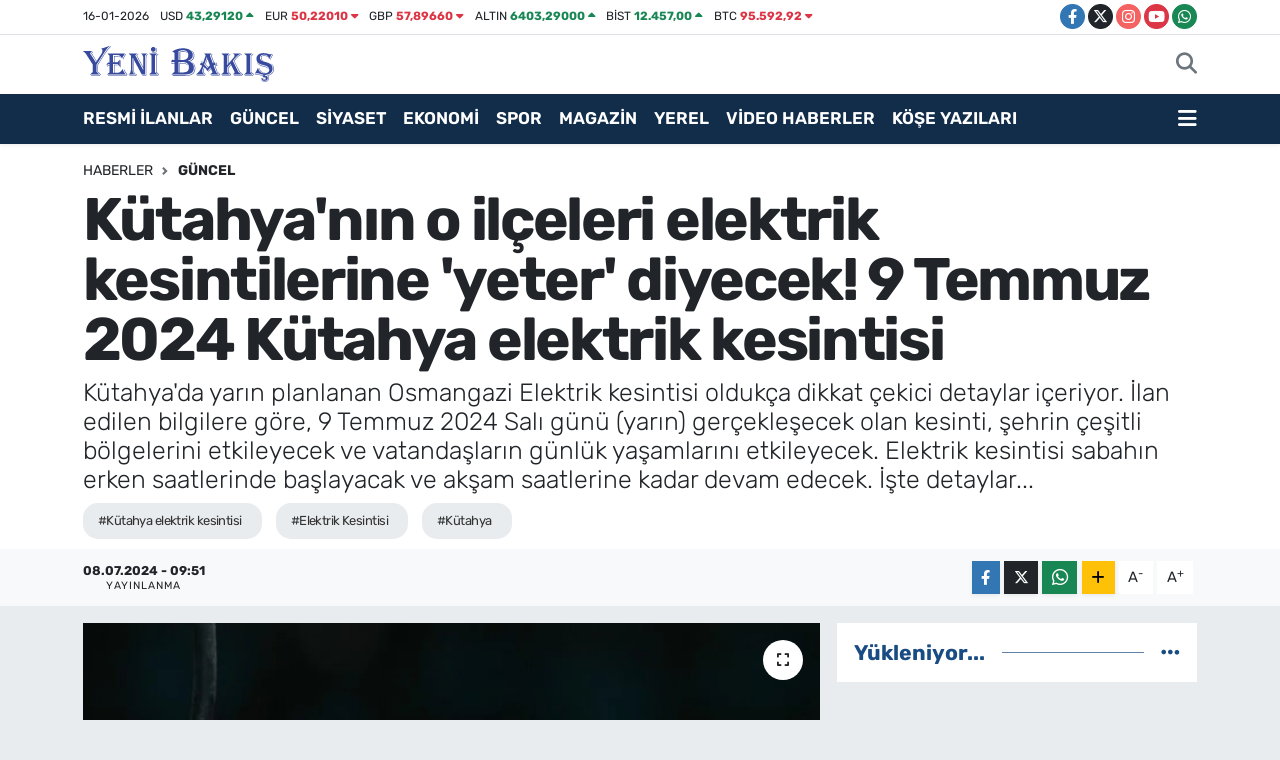

--- FILE ---
content_type: text/html; charset=UTF-8
request_url: https://www.yenibakishaber.com/kutahyanin-o-ilceleri-elektrik-kesintilerine-yeter-diyecek-9-temmuz-2024-kutahya-elektrik-kesintisi
body_size: 25007
content:
<!DOCTYPE html>
<html lang="tr" data-theme="flow">
<head>
<link rel="dns-prefetch" href="//www.yenibakishaber.com">
<link rel="dns-prefetch" href="//yenibakishabercom.teimg.com">
<link rel="dns-prefetch" href="//static.tebilisim.com">
<link rel="dns-prefetch" href="//cdn.p.analitik.bik.gov.tr">
<link rel="dns-prefetch" href="//cdn2.bildirt.com">
<link rel="dns-prefetch" href="//pagead2.googlesyndication.com">
<link rel="dns-prefetch" href="//cdn.ampproject.org">
<link rel="dns-prefetch" href="//mc.yandex.ru">
<link rel="dns-prefetch" href="//www.googletagmanager.com">
<link rel="dns-prefetch" href="//analytics.ahrefs.com">
<link rel="dns-prefetch" href="//trafik.ybseo.com.tr">
<link rel="dns-prefetch" href="//www.facebook.com">
<link rel="dns-prefetch" href="//www.twitter.com">
<link rel="dns-prefetch" href="//www.instagram.com">
<link rel="dns-prefetch" href="//www.youtube.com">
<link rel="dns-prefetch" href="//api.whatsapp.com">
<link rel="dns-prefetch" href="//www.w3.org">
<link rel="dns-prefetch" href="//x.com">
<link rel="dns-prefetch" href="//www.linkedin.com">
<link rel="dns-prefetch" href="//pinterest.com">
<link rel="dns-prefetch" href="//t.me">
<link rel="dns-prefetch" href="//tebilisim.com">
<link rel="dns-prefetch" href="//facebook.com">
<link rel="dns-prefetch" href="//twitter.com">
<link rel="dns-prefetch" href="//www.google.com">

    <meta charset="utf-8">
<title>Kütahya&#039;nın o ilçeleri elektrik kesintilerine &#039;yeter&#039; diyecek! 9 Temmuz 2024 Kütahya elektrik kesintisi - İzmir Haber - İzmir Son Dakika Haberleri</title>
<meta name="description" content="Kütahya&#039;da yarın planlanan Osmangazi Elektrik kesintisi oldukça dikkat çekici detaylar içeriyor. İlan edilen bilgilere göre, 9 Temmuz 2024 Salı günü (yarın)  gerçekleşecek olan kesinti, şehrin çeşitli bölgelerini etkileyecek ve vatandaşların günlük yaşamlarını etkileyecek. Elektrik kesintisi sabahın erken saatlerinde başlayacak ve akşam saatlerine kadar devam edecek. İşte detaylar...">
<meta name="keywords" content="kütahya elektrik kesintisi, Elektrik Kesintisi, Kütahya">
<link rel="canonical" href="https://www.yenibakishaber.com/kutahyanin-o-ilceleri-elektrik-kesintilerine-yeter-diyecek-9-temmuz-2024-kutahya-elektrik-kesintisi">
<meta name="viewport" content="width=device-width,initial-scale=1">
<meta name="X-UA-Compatible" content="IE=edge">
<meta name="robots" content="max-image-preview:large">
<meta name="theme-color" content="#122d4a">
<meta name="title" content="Kütahya&#039;nın o ilçeleri elektrik kesintilerine &#039;yeter&#039; diyecek! 9 Temmuz 2024 Kütahya elektrik kesintisi">
<meta name="articleSection" content="news">
<meta name="datePublished" content="2024-07-08T09:51:00+03:00">
<meta name="dateModified" content="2024-07-08T09:51:00+03:00">
<meta name="articleAuthor" content="HABER MERKEZİ">
<meta name="author" content="HABER MERKEZİ">
<meta property="og:site_name" content="İzmir Haber, İzmir Son Dakika Haberleri | Yeni Bakış">
<meta property="og:title" content="Kütahya&#039;nın o ilçeleri elektrik kesintilerine &#039;yeter&#039; diyecek! 9 Temmuz 2024 Kütahya elektrik kesintisi">
<meta property="og:description" content="Kütahya&#039;da yarın planlanan Osmangazi Elektrik kesintisi oldukça dikkat çekici detaylar içeriyor. İlan edilen bilgilere göre, 9 Temmuz 2024 Salı günü (yarın)  gerçekleşecek olan kesinti, şehrin çeşitli bölgelerini etkileyecek ve vatandaşların günlük yaşamlarını etkileyecek. Elektrik kesintisi sabahın erken saatlerinde başlayacak ve akşam saatlerine kadar devam edecek. İşte detaylar...">
<meta property="og:url" content="https://www.yenibakishaber.com/kutahyanin-o-ilceleri-elektrik-kesintilerine-yeter-diyecek-9-temmuz-2024-kutahya-elektrik-kesintisi">
<meta property="og:image" content="https://yenibakishabercom.teimg.com/yenibakishaber-com/uploads/2024/02/kutahya-elektrik.webp">
<meta property="og:type" content="article">
<meta property="og:article:published_time" content="2024-07-08T09:51:00+03:00">
<meta property="og:article:modified_time" content="2024-07-08T09:51:00+03:00">
<meta name="twitter:card" content="summary_large_image">
<meta name="twitter:site" content="@YeniBakis35">
<meta name="twitter:title" content="Kütahya&#039;nın o ilçeleri elektrik kesintilerine &#039;yeter&#039; diyecek! 9 Temmuz 2024 Kütahya elektrik kesintisi">
<meta name="twitter:description" content="Kütahya&#039;da yarın planlanan Osmangazi Elektrik kesintisi oldukça dikkat çekici detaylar içeriyor. İlan edilen bilgilere göre, 9 Temmuz 2024 Salı günü (yarın)  gerçekleşecek olan kesinti, şehrin çeşitli bölgelerini etkileyecek ve vatandaşların günlük yaşamlarını etkileyecek. Elektrik kesintisi sabahın erken saatlerinde başlayacak ve akşam saatlerine kadar devam edecek. İşte detaylar...">
<meta name="twitter:image" content="https://yenibakishabercom.teimg.com/yenibakishaber-com/uploads/2024/02/kutahya-elektrik.webp">
<meta name="twitter:url" content="https://www.yenibakishaber.com/kutahyanin-o-ilceleri-elektrik-kesintilerine-yeter-diyecek-9-temmuz-2024-kutahya-elektrik-kesintisi">
<link rel="shortcut icon" type="image/x-icon" href="https://yenibakishabercom.teimg.com/yenibakishaber-com/uploads/2024/12/yeni-bakis-48x48-logo-favicon.ico">
<link rel="manifest" href="https://www.yenibakishaber.com/manifest.json?v=6.6.4" />
<link rel="preload" href="https://static.tebilisim.com/flow/assets/css/font-awesome/fa-solid-900.woff2" as="font" type="font/woff2" crossorigin />
<link rel="preload" href="https://static.tebilisim.com/flow/assets/css/font-awesome/fa-brands-400.woff2" as="font" type="font/woff2" crossorigin />
<link rel="preload" href="https://static.tebilisim.com/flow/assets/css/weather-icons/font/weathericons-regular-webfont.woff2" as="font" type="font/woff2" crossorigin />
<link rel="preload" href="https://static.tebilisim.com/flow/vendor/te/fonts/rubik/rubik.woff2" as="font" type="font/woff2" crossorigin />


<link rel="preload" as="style" href="https://static.tebilisim.com/flow/vendor/te/fonts/rubik.css?v=6.6.4">
<link rel="stylesheet" href="https://static.tebilisim.com/flow/vendor/te/fonts/rubik.css?v=6.6.4">

<style>:root {
        --te-link-color: #333;
        --te-link-hover-color: #000;
        --te-font: "Rubik";
        --te-secondary-font: "Rubik";
        --te-h1-font-size: 60px;
        --te-color: #122d4a;
        --te-hover-color: #194c82;
        --mm-ocd-width: 85%!important; /*  Mobil Menü Genişliği */
        --swiper-theme-color: var(--te-color)!important;
        --header-13-color: #ffc107;
    }</style><link rel="preload" as="style" href="https://static.tebilisim.com/flow/assets/vendor/bootstrap/css/bootstrap.min.css?v=6.6.4">
<link rel="stylesheet" href="https://static.tebilisim.com/flow/assets/vendor/bootstrap/css/bootstrap.min.css?v=6.6.4">
<link rel="preload" as="style" href="https://static.tebilisim.com/flow/assets/css/app6.6.4.min.css">
<link rel="stylesheet" href="https://static.tebilisim.com/flow/assets/css/app6.6.4.min.css">



<script type="application/ld+json">{"@context":"https:\/\/schema.org","@type":"WebSite","url":"https:\/\/www.yenibakishaber.com","potentialAction":{"@type":"SearchAction","target":"https:\/\/www.yenibakishaber.com\/arama?q={query}","query-input":"required name=query"}}</script>

<script type="application/ld+json">{"@context":"https:\/\/schema.org","@type":"NewsMediaOrganization","url":"https:\/\/www.yenibakishaber.com","name":"Yeni Bak\u0131\u015f","logo":"https:\/\/yenibakishabercom.teimg.com\/yenibakishaber-com\/uploads\/2024\/12\/yeni-bakis-logo.svg","sameAs":["https:\/\/www.facebook.com\/yenibakis","https:\/\/www.twitter.com\/YeniBakis35","https:\/\/www.youtube.com\/@yenibaksgazetesi6007","https:\/\/www.instagram.com\/yenibakis_digital"]}</script>

<script type="application/ld+json">{"@context":"https:\/\/schema.org","@graph":[{"@type":"SiteNavigationElement","name":"Ana Sayfa","url":"https:\/\/www.yenibakishaber.com","@id":"https:\/\/www.yenibakishaber.com"},{"@type":"SiteNavigationElement","name":"Resmi \u0130lanlar","url":"https:\/\/www.yenibakishaber.com\/resmi-ilanlar","@id":"https:\/\/www.yenibakishaber.com\/resmi-ilanlar"},{"@type":"SiteNavigationElement","name":"G\u00fcncel","url":"https:\/\/www.yenibakishaber.com\/guncel","@id":"https:\/\/www.yenibakishaber.com\/guncel"},{"@type":"SiteNavigationElement","name":"Spor","url":"https:\/\/www.yenibakishaber.com\/spor","@id":"https:\/\/www.yenibakishaber.com\/spor"},{"@type":"SiteNavigationElement","name":"Siyaset","url":"https:\/\/www.yenibakishaber.com\/siyaset","@id":"https:\/\/www.yenibakishaber.com\/siyaset"},{"@type":"SiteNavigationElement","name":"Ekonomi","url":"https:\/\/www.yenibakishaber.com\/ekonomi","@id":"https:\/\/www.yenibakishaber.com\/ekonomi"},{"@type":"SiteNavigationElement","name":"Sa\u011fl\u0131k","url":"https:\/\/www.yenibakishaber.com\/saglik","@id":"https:\/\/www.yenibakishaber.com\/saglik"},{"@type":"SiteNavigationElement","name":"Asayi\u015f \/ Polis-Adliye","url":"https:\/\/www.yenibakishaber.com\/asayis","@id":"https:\/\/www.yenibakishaber.com\/asayis"},{"@type":"SiteNavigationElement","name":"Bilim ve Teknoloji","url":"https:\/\/www.yenibakishaber.com\/bilim-ve-teknoloji","@id":"https:\/\/www.yenibakishaber.com\/bilim-ve-teknoloji"},{"@type":"SiteNavigationElement","name":"D\u00fcnya","url":"https:\/\/www.yenibakishaber.com\/dunya","@id":"https:\/\/www.yenibakishaber.com\/dunya"},{"@type":"SiteNavigationElement","name":"Magazin","url":"https:\/\/www.yenibakishaber.com\/magazin","@id":"https:\/\/www.yenibakishaber.com\/magazin"},{"@type":"SiteNavigationElement","name":"K\u00fclt\u00fcr Sanat","url":"https:\/\/www.yenibakishaber.com\/kultur-sanat","@id":"https:\/\/www.yenibakishaber.com\/kultur-sanat"},{"@type":"SiteNavigationElement","name":"Video Haber","url":"https:\/\/www.yenibakishaber.com\/video-haber","@id":"https:\/\/www.yenibakishaber.com\/video-haber"},{"@type":"SiteNavigationElement","name":"\u00c7evre","url":"https:\/\/www.yenibakishaber.com\/cevre","@id":"https:\/\/www.yenibakishaber.com\/cevre"},{"@type":"SiteNavigationElement","name":"E\u011fitim","url":"https:\/\/www.yenibakishaber.com\/egitim","@id":"https:\/\/www.yenibakishaber.com\/egitim"},{"@type":"SiteNavigationElement","name":"Foto Galeri","url":"https:\/\/www.yenibakishaber.com\/foto-galeri","@id":"https:\/\/www.yenibakishaber.com\/foto-galeri"},{"@type":"SiteNavigationElement","name":"Hava Durumu","url":"https:\/\/www.yenibakishaber.com\/hava-durumu","@id":"https:\/\/www.yenibakishaber.com\/hava-durumu"},{"@type":"SiteNavigationElement","name":"Man\u015fet","url":"https:\/\/www.yenibakishaber.com\/manset","@id":"https:\/\/www.yenibakishaber.com\/manset"},{"@type":"SiteNavigationElement","name":"Yerel","url":"https:\/\/www.yenibakishaber.com\/yerel","@id":"https:\/\/www.yenibakishaber.com\/yerel"},{"@type":"SiteNavigationElement","name":"Ar\u015fiv","url":"https:\/\/www.yenibakishaber.com\/arsiv","@id":"https:\/\/www.yenibakishaber.com\/arsiv"},{"@type":"SiteNavigationElement","name":"Seyahat","url":"https:\/\/www.yenibakishaber.com\/seyahat","@id":"https:\/\/www.yenibakishaber.com\/seyahat"},{"@type":"SiteNavigationElement","name":"Ya\u015fam","url":"https:\/\/www.yenibakishaber.com\/yasam","@id":"https:\/\/www.yenibakishaber.com\/yasam"},{"@type":"SiteNavigationElement","name":"Astroloji","url":"https:\/\/www.yenibakishaber.com\/astroloji","@id":"https:\/\/www.yenibakishaber.com\/astroloji"},{"@type":"SiteNavigationElement","name":"Elektrik Kesintileri","url":"https:\/\/www.yenibakishaber.com\/elektrik-kesintileri","@id":"https:\/\/www.yenibakishaber.com\/elektrik-kesintileri"},{"@type":"SiteNavigationElement","name":"\u0130leti\u015fim","url":"https:\/\/www.yenibakishaber.com\/iletisim","@id":"https:\/\/www.yenibakishaber.com\/iletisim"},{"@type":"SiteNavigationElement","name":"Gizlilik S\u00f6zle\u015fmesi","url":"https:\/\/www.yenibakishaber.com\/gizlilik-sozlesmesi","@id":"https:\/\/www.yenibakishaber.com\/gizlilik-sozlesmesi"},{"@type":"SiteNavigationElement","name":"Editoryal \u0130lkeler","url":"https:\/\/www.yenibakishaber.com\/editoryal-ilkeler","@id":"https:\/\/www.yenibakishaber.com\/editoryal-ilkeler"},{"@type":"SiteNavigationElement","name":"Yazarlar","url":"https:\/\/www.yenibakishaber.com\/yazarlar","@id":"https:\/\/www.yenibakishaber.com\/yazarlar"},{"@type":"SiteNavigationElement","name":"Foto Galeri","url":"https:\/\/www.yenibakishaber.com\/foto-galeri","@id":"https:\/\/www.yenibakishaber.com\/foto-galeri"},{"@type":"SiteNavigationElement","name":"Video Galeri","url":"https:\/\/www.yenibakishaber.com\/video","@id":"https:\/\/www.yenibakishaber.com\/video"},{"@type":"SiteNavigationElement","name":"Biyografiler","url":"https:\/\/www.yenibakishaber.com\/biyografi","@id":"https:\/\/www.yenibakishaber.com\/biyografi"},{"@type":"SiteNavigationElement","name":"Firma Rehberi","url":"https:\/\/www.yenibakishaber.com\/rehber","@id":"https:\/\/www.yenibakishaber.com\/rehber"},{"@type":"SiteNavigationElement","name":"Vefatlar","url":"https:\/\/www.yenibakishaber.com\/vefat","@id":"https:\/\/www.yenibakishaber.com\/vefat"},{"@type":"SiteNavigationElement","name":"R\u00f6portajlar","url":"https:\/\/www.yenibakishaber.com\/roportaj","@id":"https:\/\/www.yenibakishaber.com\/roportaj"},{"@type":"SiteNavigationElement","name":"Anketler","url":"https:\/\/www.yenibakishaber.com\/anketler","@id":"https:\/\/www.yenibakishaber.com\/anketler"},{"@type":"SiteNavigationElement","name":"Alia\u011fa Bug\u00fcn, Yar\u0131n ve 1 Haftal\u0131k Hava Durumu Tahmini","url":"https:\/\/www.yenibakishaber.com\/aliaga-hava-durumu","@id":"https:\/\/www.yenibakishaber.com\/aliaga-hava-durumu"},{"@type":"SiteNavigationElement","name":"Alia\u011fa Namaz Vakitleri","url":"https:\/\/www.yenibakishaber.com\/aliaga-namaz-vakitleri","@id":"https:\/\/www.yenibakishaber.com\/aliaga-namaz-vakitleri"},{"@type":"SiteNavigationElement","name":"Puan Durumu ve Fikst\u00fcr","url":"https:\/\/www.yenibakishaber.com\/futbol\/super-lig-puan-durumu-ve-fikstur","@id":"https:\/\/www.yenibakishaber.com\/futbol\/super-lig-puan-durumu-ve-fikstur"}]}</script>

<script type="application/ld+json">{"@context":"https:\/\/schema.org","@type":"BreadcrumbList","itemListElement":[{"@type":"ListItem","position":1,"item":{"@type":"Thing","@id":"https:\/\/www.yenibakishaber.com","name":"Haberler"}}]}</script>
<script type="application/ld+json">{"@context":"https:\/\/schema.org","@type":"NewsArticle","headline":"K\u00fctahya'n\u0131n o il\u00e7eleri elektrik kesintilerine 'yeter' diyecek! 9 Temmuz 2024 K\u00fctahya elektrik kesintisi","articleSection":"G\u00fcncel","dateCreated":"2024-07-08T09:51:00+03:00","datePublished":"2024-07-08T09:51:00+03:00","dateModified":"2024-07-08T09:51:00+03:00","wordCount":1223,"genre":"news","mainEntityOfPage":{"@type":"WebPage","@id":"https:\/\/www.yenibakishaber.com\/kutahyanin-o-ilceleri-elektrik-kesintilerine-yeter-diyecek-9-temmuz-2024-kutahya-elektrik-kesintisi"},"articleBody":"<p><strong>Osmangazi Elektrik kesintisi&nbsp;<\/strong>i\u015fleminden etkilenen \u015fehirler aras\u0131nda K\u00fctahya'da&nbsp;yer ald\u0131.&nbsp;<strong>K\u00fctahya<\/strong>&nbsp;ilinin il\u00e7eleri Osmangazi Elektrik kesintisi i\u015fleminden etkileniyor. Osmangazi Elektrik kesintisi i\u015flemi \u015febeke yenileme ve bak\u0131m \u00e7al\u0131\u015fmalar\u0131, ar\u0131za gibi nedenlerle ger\u00e7ekle\u015ftiriliyor.&nbsp;<strong>K\u00fctahya elektrik kesintisi&nbsp;<\/strong>i\u015fleminden \u00e7o\u011fu il\u00e7e etkilendi. K\u00fctahya&nbsp;<strong>elektrik kesintisi<\/strong>&nbsp;hayat\u0131 durma noktas\u0131na getirdi. \u0130\u015fte 9 Temmuz 2024 Sal\u0131&nbsp;<strong>K\u00fctahya&nbsp;elektrik kesintisi<\/strong>&nbsp;listesi:<\/p>\r\n\r\n<ul>\r\n <li>&nbsp;09 Temmuz 2024 10:00 - 09 Temmuz 2024 14:00 Tarihleri aras\u0131nda kesinti uygulanacak yer K\u00fctahya, ALTINTA\u015e \u0130lan yay\u0131n tarihi: 01 Temmuz 2024<\/li>\r\n<\/ul>\r\n\r\n<p>Osmangazi Elektrik Da\u011f\u0131t\u0131m A\u015e \u015eebeke tesis, bak\u0131m onar\u0131m \u00e7al\u0131\u015fmalar\u0131 nedeniyle09.07.2024-10:00 -09.07.2024-14:00tarihi ve saatleri aras\u0131nda a\u015fa\u011f\u0131da belirtilen b\u00f6lgelerde elektrik kesintisi ya\u015fanacakt\u0131r. AL\u0130BEY - K\u00d6Y\u00dcN KEND\u0130S\u0130 : , 1. SOKAK , 2. SOKAK , 3.SOKAK , 4.SOKAK , 5.SOKAK KD AYKIRIK\u00c7I - K\u00d6Y\u00dcN KEND\u0130S\u0130 : , 1 .SOKAK , 2.SOKAK , 3 .SOKAK , 4.SOKAK KD GEN\u0130\u015eLER - K\u00d6Y\u00dcN KEND\u0130S\u0130 : , 1.SOKAK , 2.SOKAK , 3.SOKAK , 4. SOKAK\/ KD KUYUCAK - K\u00d6Y\u00dcN KEND\u0130S\u0130 : , 1 SOKAK , 2 SOKAK , 3 SOKAK , 4 SOKAK , 5 SOKAK , 6 SOKAK MURATHANLAR - K\u00d6Y\u00dcN KEND\u0130S\u0130 : , 1.SOKAK , 2. SOKAK\/ KD PUSAN - K\u00d6Y\u00dcN KEND\u0130S\u0130 : , 1.SOKAK , 2.SOKAK(KD) SEVD\u0130\u011e\u0130N - K\u00d6Y\u00dcN KEND\u0130S\u0130 : , 1 .SOKAK , 2 .SOKAK , 3 .SOKAK , 4 .SOKAK , 5 .SOKAK , 6. SOKAK\/ KD YENI KARAAGAC KOYU, BESKARIS KOYU, GENISLER KOYU , AYDINLAR KOYU , OSMANIYE KOYU , CAVUS CIFTLIGI KOYU , YOLCATI KOYU, ALTINTAS KOYU, AYKIRIKCI KOYU , CAKIRSAZ KOYU , YAPILCAN KOYU, ERENKOY, AYKIRIKCI JANDARMA HIZMET BINASI, MIRA 2 GES, AHMET GUNDUZ, ISMAIL YILDIRIM BENZINLIK , EKREM DEMIREL MADEN SAN.A.S., AHMET SATILMIS FIRAT AKARYAKIT,YALCIN YASIN SAHMERAN PEOL, ISMAIL BAYRAK, ALI OSMAN TERKEN , NATO 2, OMER SADIK ERALP, RUZGAR 2 GES, A.ALI ARIOGUL UN, GSM VER\u0130C\u0130LER, RUZGAR 1 GES, BESEL GIDA , MIRA 1 GES, VECIDE HAMZAOGLU, TARIM KREDI KOOP., NATO 1, UGUR MERMER SAN.TIC.LTD.STI. MERMER OCAGI, TOPTAS MERMER, NASREDDIN MALAK, MERT HAFRIYAT INS.A.S, AHMET MEMIS OSMANIYE YAKINI, ZAFER ORGANIZE SANAYI BOLGESI , SEVDIGIN GES (HAKAN PEOL), KUTAHYA IL OZEL IDARESI (UGUR MERMER), MELIKE OK GES, ALTINTA\u015e KAYMAKAMLIGI GES, GLOBAL DOGALTAS ISLETMELERI, MURAT KOYAK, SAMET EMREM, AHMET HALDUN ERALP, HASAN HUSEYIN SAHIN, IBRAHIM UGUR, UGUR MERMER SAN. Bu b\u00f6lgelerde yap\u0131lacak \u00e7al\u0131\u015fmalar erken tamamland\u0131\u011f\u0131 takdirde ilan edilen i\u015f bitim saati beklenmeksizin elektrik verilecektir.<\/p>\r\n\r\n<ul>\r\n <li>&nbsp;&nbsp;09 Temmuz 2024 10:00 - 09 Temmuz 2024 14:00 Tarihleri aras\u0131nda kesinti uygulanacak yer K\u00fctahya, MERKEZ \u0130lan yay\u0131n tarihi: 01 Temmuz 2024<\/li>\r\n<\/ul>\r\n\r\n<p>Osmangazi Elektrik Da\u011f\u0131t\u0131m A\u015e \u015eebeke tesis, bak\u0131m onar\u0131m \u00e7al\u0131\u015fmalar\u0131 nedeniyle09.07.2024-10:00 -09.07.2024-14:00tarihi ve saatleri aras\u0131nda a\u015fa\u011f\u0131da belirtilen b\u00f6lgelerde elektrik kesintisi ya\u015fanacakt\u0131r. KIZILCA\u00d6REN - FAT\u0130HLER : 14 K\u00d6Y DI\u015eI SOKAK , BAYIR SOKAK , \u00c7AM SOKAK , DEM\u0130REL SOKAK , EFEND\u0130 SOKAK , ERS\u0130NBEY SOKAK , GAZ\u0130 SOKAK , HAB\u0130P SOKAK , \u0130STASYON SOKAK , KUYU SOKAK , LALE SOKAK , MEC\u0130D\u0130YE SOKAK , MENDERES SOKAK , Y\u0130\u011e\u0130TLER SOKAK KIZILCA\u00d6REN - YEN\u0130DO\u011eAN : , ALTIN SOKAK , ATAT\u00dcRK SOKAK , \u00c7AYIR SOKAK , DESTE SOKAK , ERDEM\u0130R SOKAK , FAZ\u0130LET SOKAK , \u0130STASYON SOKAK , KUMLUK SOKAK , LALE SOKAK , MENDERES SOKAK , YEN\u0130 SOKAK , Y\u0130\u011e\u0130TLER SOKAK YENI KARAAGAC KOYU, BESKARIS KOYU, GENISLER KOYU , AYDINLAR KOYU , OSMANIYE KOYU , CAVUS CIFTLIGI KOYU , YOLCATI KOYU, ALTINTAS KOYU, AYKIRIKCI KOYU , CAKIRSAZ KOYU , YAPILCAN KOYU, ERENKOY, AYKIRIKCI JANDARMA HIZMET BINASI, MIRA 2 GES, AHMET GUNDUZ, ISMAIL YILDIRIM BENZINLIK , EKREM DEMIREL MADEN SAN.A.S., AHMET SATILMIS FIRAT AKARYAKIT,YALCIN YASIN SAHMERAN PEOL, ISMAIL BAYRAK, ALI OSMAN TERKEN , NATO 2, OMER SADIK ERALP, RUZGAR 2 GES, A.ALI ARIOGUL UN, GSM VER\u0130C\u0130LER, RUZGAR 1 GES, BESEL GIDA , MIRA 1 GES, VECIDE HAMZAOGLU, TARIM KREDI KOOP., NATO 1, UGUR MERMER SAN.TIC.LTD.STI. MERMER OCAGI, TOPTAS MERMER, NASREDDIN MALAK, MERT HAFRIYAT INS.A.S, AHMET MEMIS OSMANIYE YAKINI, ZAFER ORGANIZE SANAYI BOLGESI , SEVDIGIN GES (HAKAN PEOL), KUTAHYA IL OZEL IDARESI (UGUR MERMER), MELIKE OK GES, ALTINTA\u015e KAYMAKAMLIGI GES, GLOBAL DOGALTAS ISLETMELERI, MURAT KOYAK, SAMET EMREM, AHMET HALDUN ERALP, HASAN HUSEYIN SAHIN, IBRAHIM UGUR, UGUR MERMER SAN. Bu b\u00f6lgelerde yap\u0131lacak \u00e7al\u0131\u015fmalar erken tamamland\u0131\u011f\u0131 takdirde ilan edilen i\u015f bitim saati beklenmeksizin elektrik verilecektir.<\/p>\r\n\r\n<ul>\r\n <li>&nbsp;&nbsp;09 Temmuz 2024 10:00 - 09 Temmuz 2024 18:00 Tarihleri aras\u0131nda kesinti uygulanacak yer K\u00fctahya, EMET \u0130lan yay\u0131n tarihi: 26 Haziran 2024<\/li>\r\n<\/ul>\r\n\r\n<p>Osmangazi Elektrik Da\u011f\u0131t\u0131m A\u015e \u015eebeke tesis, bak\u0131m onar\u0131m \u00e7al\u0131\u015fmalar\u0131 nedeniyle09.07.2024-10:00 -09.07.2024-18:00tarihi ve saatleri aras\u0131nda a\u015fa\u011f\u0131da belirtilen b\u00f6lgelerde elektrik kesintisi ya\u015fanacakt\u0131r. DO\u011eANLAR - K\u00d6Y\u00dcN KEND\u0130S\u0130 : AYDO\u011eDU SOKAK , B\u00dcLB\u00dcL SOKAK , CUMHUR SOKAK , \u0130ST\u0130KLAL SOKAK , KAR\u015eIYAKA SOKAK , LALE SOKAK , MARTI SOKAK , OVA SOKAK , \u00d6ZCAN SOKAK , PAPATYA SOKAK , \u015eAH\u0130N SOKAK , TERLEMEZ SOKAK , ZAMBAK SOKAK BAKIM ONARIM Bu b\u00f6lgelerde yap\u0131lacak \u00e7al\u0131\u015fmalar erken tamamland\u0131\u011f\u0131 takdirde ilan edilen i\u015f bitim saati beklenmeksizin elektrik verilecektir.<\/p>\r\n\r\n<ul>\r\n <li>&nbsp;&nbsp;09 Temmuz 2024 09:30 - 09 Temmuz 2024 17:00 Tarihleri aras\u0131nda kesinti uygulanacak yer K\u00fctahya, MERKEZ \u0130lan yay\u0131n tarihi: 26 Haziran 2024<\/li>\r\n<\/ul>\r\n\r\n<p>Osmangazi Elektrik Da\u011f\u0131t\u0131m A\u015e \u015eebeke tesis, bak\u0131m onar\u0131m \u00e7al\u0131\u015fmalar\u0131 nedeniyle09.07.2024-09:30 -09.07.2024-17:00tarihi ve saatleri aras\u0131nda a\u015fa\u011f\u0131da belirtilen b\u00f6lgelerde elektrik kesintisi ya\u015fanacakt\u0131r. TEPEK\u00d6Y - K\u00d6Y\u00dcN KEND\u0130S\u0130 : 6 KD SOKAK NOT: BU KES\u0130NT\u0130DEN SADECE OVACIK \u0130NL\u0130CE MAH. ETK\u0130LENECEKT\u0130R. Bu b\u00f6lgelerde yap\u0131lacak \u00e7al\u0131\u015fmalar erken tamamland\u0131\u011f\u0131 takdirde ilan edilen i\u015f bitim saati beklenmeksizin elektrik verilecektir.<\/p>\r\n\r\n<ul>\r\n <li>&nbsp;&nbsp;09 Temmuz 2024 09:30 - 09 Temmuz 2024 16:00 Tarihleri aras\u0131nda kesinti uygulanacak yer K\u00fctahya, MERKEZ \u0130lan yay\u0131n tarihi: 03 Temmuz 2024<\/li>\r\n<\/ul>\r\n\r\n<p>Osmangazi Elektrik Da\u011f\u0131t\u0131m A\u015e \u015eebeke tesis, bak\u0131m onar\u0131m \u00e7al\u0131\u015fmalar\u0131 nedeniyle09.07.2024-09:30 -09.07.2024-16:00tarihi ve saatleri aras\u0131nda a\u015fa\u011f\u0131da belirtilen b\u00f6lgelerde elektrik kesintisi ya\u015fanacakt\u0131r. MERKEZ - BAH\u00c7EL\u0130EVLER : AHMET DER\u0130N BULVAR MERKEZ - B\u00d6L\u00dcCEK : , 15. B\u00d6LCEK SOKAK , 30. B\u00d6LCEK SOKAK , 31. B\u00d6LCEK SOKAK , HEK\u0130M S\u0130NAN (\u015eA\u0130R \u015eEYH\u0130) BULVAR , KANAL YOLU CADDE , PAK\u00c7E\u015eME CADDE , TAV\u015eANLI KARAYOLU BULVAR ERBAYLAR \u00c7\u0130FTL\u0130\u011e\u0130 VE C\u0130VARI Bu b\u00f6lgelerde yap\u0131lacak \u00e7al\u0131\u015fmalar erken tamamland\u0131\u011f\u0131 takdirde ilan edilen i\u015f bitim saati beklenmeksizin elektrik verilecektir.<\/p>\r\n\r\n<ul>\r\n <li>&nbsp;&nbsp;09 Temmuz 2024 09:00 - 09 Temmuz 2024 17:00 Tarihleri aras\u0131nda kesinti uygulanacak yer K\u00fctahya, MERKEZ \u0130lan yay\u0131n tarihi: 03 Temmuz 2024<\/li>\r\n<\/ul>\r\n\r\n<p>Osmangazi Elektrik Da\u011f\u0131t\u0131m A\u015e \u015eebeke tesis, bak\u0131m onar\u0131m \u00e7al\u0131\u015fmalar\u0131 nedeniyle09.07.2024-09:00 -09.07.2024-17:00tarihi ve saatleri aras\u0131nda a\u015fa\u011f\u0131da belirtilen b\u00f6lgelerde elektrik kesintisi ya\u015fanacakt\u0131r. G\u00dcM\u00dc\u015eK\u00d6Y - G\u00dcM\u00dc\u015eK\u00d6Y : AYVALI SOKAK , DE\u011e\u0130RMEN SOKAK , DURMAZ SOKAK , ERENLER SOKAK , ERGUVAN SOKAK , ESEN TEPE SOKAK , HASAN EFEND\u0130 SOKAK , H\u0130SAR SOKAK , H\u00dcRR\u0130YET SOKAK , KURTULU\u015e SOKAK , MERS\u0130N SOKAK , MOLLA SOKAK , ONUR SOKAK , PAZAR SOKAK , P\u0130KN\u0130K SOKAK , \u015eAMLI SOKAK , \u015eEH\u0130T \u00d6MER KARADA\u011eLI SOKAK , TOP\u00c7ULAR SOKAK , T\u00dcRBE SOKAK , ZAMBAK SOKAK BAKIM ONARIM Bu b\u00f6lgelerde yap\u0131lacak \u00e7al\u0131\u015fmalar erken tamamland\u0131\u011f\u0131 takdirde ilan edilen i\u015f bitim saati beklenmeksizin elektrik verilecektir.<\/p>\r\n\r\n<ul>\r\n <li>&nbsp;&nbsp;09 Temmuz 2024 09:00 - 09 Temmuz 2024 16:00 Tarihleri aras\u0131nda kesinti uygulanacak yer K\u00fctahya, DOMAN\u0130\u00c7 \u0130lan yay\u0131n tarihi: 28 Haziran 2024<\/li>\r\n<\/ul>\r\n\r\n<p>Osmangazi Elektrik Da\u011f\u0131t\u0131m A\u015e \u015eebeke tesis, bak\u0131m onar\u0131m \u00e7al\u0131\u015fmalar\u0131 nedeniyle09.07.2024-09:00 -09.07.2024-16:00tarihi ve saatleri aras\u0131nda a\u015fa\u011f\u0131da belirtilen b\u00f6lgelerde elektrik kesintisi ya\u015fanacakt\u0131r. \u00c7OKK\u00d6Y - K\u00d6Y\u00dcN KEND\u0130S\u0130 : 1.SOKAK NOT: BU KES\u0130NT\u0130DEN SADECE KARAK\u00d6Y YURT C\u0130VARI ETK\u0130LENECEKT\u0130R. Bu b\u00f6lgelerde yap\u0131lacak \u00e7al\u0131\u015fmalar erken tamamland\u0131\u011f\u0131 takdirde ilan edilen i\u015f bitim saati beklenmeksizin elektrik verilecektir.<\/p>","description":"K\u00fctahya'da yar\u0131n planlanan Osmangazi Elektrik kesintisi olduk\u00e7a dikkat \u00e7ekici detaylar i\u00e7eriyor. \u0130lan edilen bilgilere g\u00f6re, 9 Temmuz 2024 Sal\u0131 g\u00fcn\u00fc (yar\u0131n)  ger\u00e7ekle\u015fecek olan kesinti, \u015fehrin \u00e7e\u015fitli b\u00f6lgelerini etkileyecek ve vatanda\u015flar\u0131n g\u00fcnl\u00fck ya\u015famlar\u0131n\u0131 etkileyecek. Elektrik kesintisi sabah\u0131n erken saatlerinde ba\u015flayacak ve ak\u015fam saatlerine kadar devam edecek. \u0130\u015fte detaylar...","inLanguage":"tr-TR","keywords":["k\u00fctahya elektrik kesintisi","Elektrik Kesintisi","K\u00fctahya"],"image":{"@type":"ImageObject","url":"https:\/\/yenibakishabercom.teimg.com\/crop\/1280x720\/yenibakishaber-com\/uploads\/2024\/02\/kutahya-elektrik.webp","width":"1280","height":"720","caption":"K\u00fctahya'n\u0131n o il\u00e7eleri elektrik kesintilerine 'yeter' diyecek! 9 Temmuz 2024 K\u00fctahya elektrik kesintisi"},"publishingPrinciples":"https:\/\/www.yenibakishaber.com\/gizlilik-sozlesmesi","isFamilyFriendly":"http:\/\/schema.org\/True","isAccessibleForFree":"http:\/\/schema.org\/True","publisher":{"@type":"Organization","name":"Yeni Bak\u0131\u015f","image":"https:\/\/yenibakishabercom.teimg.com\/yenibakishaber-com\/uploads\/2024\/12\/yeni-bakis-logo.svg","logo":{"@type":"ImageObject","url":"https:\/\/yenibakishabercom.teimg.com\/yenibakishaber-com\/uploads\/2024\/12\/yeni-bakis-logo.svg","width":"640","height":"375"}},"author":{"@type":"Person","name":"\u0130pek K\u0131rca","honorificPrefix":"","jobTitle":"","url":null}}</script>





<script>!function(){var t=document.createElement("script");t.setAttribute("src",'https://cdn.p.analitik.bik.gov.tr/tracker'+(typeof Intl!=="undefined"?(typeof (Intl||"").PluralRules!=="undefined"?'1':typeof Promise!=="undefined"?'2':typeof MutationObserver!=='undefined'?'3':'4'):'4')+'.js'),t.setAttribute("data-website-id","fa0834f8-4c0b-42dc-adf4-4c6a73a17717"),t.setAttribute("data-host-url",'//fa0834f8-4c0b-42dc-adf4-4c6a73a17717.collector.p.analitik.bik.gov.tr'),document.head.appendChild(t)}();</script>

<meta name="p:domain_verify" content="9da20d25a58a582aeef1d5b925a5db80"/>
<meta name="yandex-verification" content="46d2ddf782e3c0ed" />

<meta name="robots" content="index, follow, max-snippet:-1, max-image-preview:large, max-video-preview:-1" />
<meta http-equiv="Content-Type" content="text/html; charset=utf-8">
<meta name="seobility" content="951fcb3b33b5e4d3cb562f17d8a4f565">
<meta name="yandex-verification" content="aac8d715101826c5" />

<meta name="msvalidate.01" content="2A7A3354C2448F7B1ADA3D71426E7113" />

<link rel="manifest" href="/manifest.json?data=Bildirt">
<script>var uygulamaid="9890-1567-4169-6221-3549-6";</script>
<script src="https://cdn2.bildirt.com/BildirtSDKfiles.js"></script>
<meta name="google-site-verification" content="zC2GsFMY7NJSsODMrLYTHFaCdx9RX7BeNPuwOfh7wHU" />

<script async src="https://pagead2.googlesyndication.com/pagead/js/adsbygoogle.js?client=ca-pub-6929711257243755" crossorigin="anonymous"></script>
<meta name="facebook-domain-verification" content="hkxgtdpt49v5y6xseb1sjpdtmosdif" />
<script async custom-element="amp-auto-ads" src="https://cdn.ampproject.org/v0/amp-auto-ads-0.1.js"> </script>

<!-- Yandex.Metrika counter -->
<script type="text/javascript" >
   (function(m,e,t,r,i,k,a){m[i]=m[i]||function(){(m[i].a=m[i].a||[]).push(arguments)};
   m[i].l=1*new Date();
   for (var j = 0; j < document.scripts.length; j++) {if (document.scripts[j].src === r) { return; }}
   k=e.createElement(t),a=e.getElementsByTagName(t)[0],k.async=1,k.src=r,a.parentNode.insertBefore(k,a)})
   (window, document, "script", "https://mc.yandex.ru/metrika/tag.js", "ym");

   ym(98648698, "init", {
        clickmap:true,
        trackLinks:true,
        accurateTrackBounce:true
   });
</script>

<!-- Google Tag Manager -->
<script>(function(w,d,s,l,i){w[l]=w[l]||[];w[l].push({'gtm.start':
new Date().getTime(),event:'gtm.js'});var f=d.getElementsByTagName(s)[0],
j=d.createElement(s),dl=l!='dataLayer'?'&l='+l:'';j.async=true;j.src=
'https://www.googletagmanager.com/gtm.js?id='+i+dl;f.parentNode.insertBefore(j,f);
})(window,document,'script','dataLayer','GTM-WZNK7S4X');</script>

<!-- End Google Tag Manager -->

<!-- Google tag (gtag.js) -->
<script async src="https://www.googletagmanager.com/gtag/js?id=AW-16801464760"></script>
<script>
  window.dataLayer = window.dataLayer || [];
  function gtag(){dataLayer.push(arguments);}
  gtag('js', new Date());

  gtag('config', 'AW-16801464760');
</script>
<!-- Event snippet for Sayfa görüntüleme conversion page -->
<script>
  gtag('event', 'conversion', {
      'send_to': 'AW-16801464760/y5m_CMKo7_YZELiDyMs-',
      'value': 0.05,
      'currency': 'TRY'
  });
</script>

<script src="https://analytics.ahrefs.com/analytics.js" data-key="S2qYFbovrbPUobTy1Um6NQ" async></script>

<meta name="msvalidate.01" content="2A7A3354C2448F7B1ADA3D71426E7113" />

<meta name="google-adsense-account" content="ca-pub-9858463428840046">

<script>
(function() {
    const API_URL = 'https://trafik.ybseo.com.tr/track';
    const COOKIE_NAME = 'fa_analytics_uid';
    const COOKIE_DAYS = 365;

    function getCookie(name) {
        const value = `; ${document.cookie}`;
        const parts = value.split(`; ${name}=`);
        if (parts.length === 2) return parts.pop().split(';').shift();
    }

    function setCookie(name, value, days) {
        const d = new Date();
        d.setTime(d.getTime() + (days * 24 * 60 * 60 * 1000));
        document.cookie = `${name}=${value};expires=${d.toUTCString()};path=/;SameSite=Lax;Secure`;
    }

    function generateUID() {
        return 'xxxxxxxx-xxxx-4xxx-yxxx-xxxxxxxxxxxx'.replace(/[xy]/g, function(c) {
            const r = Math.random() * 16 | 0, v = c == 'x' ? r : (r & 0x3 | 0x8);
            return v.toString(16);
        });
    }

    let uid = getCookie(COOKIE_NAME);
    if (!uid) {
        uid = generateUID();
        setCookie(COOKIE_NAME, uid, COOKIE_DAYS);
    }

    function sendEvent(type, duration) {
        const data = {
            type: type,
            uid: uid,
            url: window.location.href,
            referrer: document.referrer || null,
            userAgent: navigator.userAgent,
            screen: screen.width + 'x' + screen.height,
            ts: new Date().toISOString(),
            duration: duration || null
        };

        const json = JSON.stringify(data);

        // sendBeacon tercih et (daha güvenilir), yoksa fetch kullan
        if (navigator.sendBeacon) {
            const blob = new Blob([json], { type: 'application/json' });
            navigator.sendBeacon(API_URL, blob);
        } else {
            fetch(API_URL, {
                method: 'POST',
                headers: {'Content-Type': 'application/json'},
                body: json,
                keepalive: true
            }).catch(function(err) {
                console.error('Analytics error:', err);
            });
        }
    }

    let startTime = Date.now();
    let closedSent = false;

    // Sayfa yüklendiğinde
    sendEvent('page_view');

    // Her 15 saniyede bir heartbeat
    setInterval(function() {
        if (document.visibilityState === 'visible') {
            sendEvent('heartbeat');
        }
    }, 15000);

    // page_close sadece bir kere gönder
    function sendCloseEvent() {
        if (closedSent) return;
        closedSent = true;
        const duration = Math.floor((Date.now() - startTime) / 1000);
        sendEvent('page_close', duration);
    }

    window.addEventListener('beforeunload', sendCloseEvent);

    document.addEventListener('visibilitychange', function() {
        if (document.visibilityState === 'hidden') {
            sendCloseEvent();
        }
    });
})();
</script>






</head>




<body class="d-flex flex-column min-vh-100">

    <div data-pagespeed="true"><!-- Google Tag Manager (noscript) -->
<noscript><iframe src="https://www.googletagmanager.com/ns.html?id=GTM-WZNK7S4X"
height="0" width="0" style="display:none;visibility:hidden"></iframe></noscript>
<!-- End Google Tag Manager (noscript) -->

<amp-auto-ads type="adsense"
 data-ad-client="ca-pub-6929711257243755">
</amp-auto-ads></div>
    

    <header class="header-7">
    <div class="top-header d-none d-lg-block bg-white border-bottom">
        <div class="container">
            <div class="d-flex justify-content-between align-items-center small py-1">
                                    <!-- PİYASALAR -->
        <ul class="top-currency list-unstyled list-inline mb-0 text-dark">
        <li class="list-inline-item">16-01-2026</li>
        <li class="list-inline-item dolar">
            USD
            <span class="fw-bold text-success value">43,29120</span>
            <span class="text-success"><i class="fa fa-caret-up"></i></span>
        </li>
        <li class="list-inline-item euro">
            EUR
            <span class="fw-bold text-danger value">50,22010</span>
            <span class="text-danger"><i class="fa fa-caret-down"></i></span>
        </li>
        <li class="list-inline-item euro">
            GBP
            <span class="fw-bold text-danger value">57,89660</span>
            <span class="text-danger"><i class="fa fa-caret-down"></i></span>
        </li>
        <li class="list-inline-item altin">
            ALTIN
            <span class="fw-bold text-success value">6403,29000</span>
            <span class="text-success"><i class="fa fa-caret-up"></i></span>
        </li>
        <li class="list-inline-item bist">
            BİST
            <span class="fw-bold text-success value">12.457,00</span>
            <span class="text-success"><i class="fa fa-caret-up"></i></span>
        </li>

        <li class="list-inline-item btc">
            BTC
            <span class="fw-bold text-danger value">95.592,92</span>
            <span class="text-danger"><i class="fa fa-caret-down"></i></span>
        </li>
    </ul>

    

                
                <div class="top-social-media">
                                        <a href="https://www.facebook.com/yenibakis" target="_blank" class="btn btn-sm btn-primary rounded-pill" rel="nofollow noreferrer noopener"><i class="fab fa-facebook-f text-white"></i></a>
                                                            <a href="https://www.twitter.com/YeniBakis35" class="btn btn-sm btn-dark rounded-pill" target="_blank" rel="nofollow noreferrer noopener"><i class="fab fa-x-twitter text-white"></i></a>
                                                            <a href="https://www.instagram.com/yenibakis_digital" class="btn btn-sm btn-magenta rounded-pill" target="_blank" rel="nofollow noreferrer noopener"><i class="fab fa-instagram text-white"></i></a>
                                                            <a href="https://www.youtube.com/@yenibaksgazetesi6007" class="btn btn-sm btn-danger rounded-pill" target="_blank" rel="nofollow noreferrer noopener"><i class="fab fa-youtube text-white"></i></a>
                                                                                                                                                                <a href="https://api.whatsapp.com/send?phone=905334450313" class="btn btn-sm  btn-success rounded-pill" target="_blank" rel="nofollow noreferrer noopener"><i class="fab fa-whatsapp text-white"></i></a>
                                    </div>
            </div>
        </div>
    </div>
    <nav class="main-menu navbar navbar-expand-lg bg-white py-1 ps-0 py-2">
        <div class="container">
            <div class="d-lg-none">
                <a href="#menu" title="Ana Menü"><i class="fa fa-bars fa-lg"></i></a>
            </div>
            <div>
                                <a class="navbar-brand me-0" href="/" title="İzmir Haber, İzmir Son Dakika Haberleri | Yeni Bakış">
                    <img src="https://yenibakishabercom.teimg.com/yenibakishaber-com/uploads/2024/12/yeni-bakis-logo.svg" alt="İzmir Haber, İzmir Son Dakika Haberleri | Yeni Bakış" width="191" height="40" class="light-mode img-fluid flow-logo">
<img src="https://yenibakishabercom.teimg.com/yenibakishaber-com/uploads/2024/12/yeni-bakis-logo.svg" alt="İzmir Haber, İzmir Son Dakika Haberleri | Yeni Bakış" width="191" height="40" class="dark-mode img-fluid flow-logo d-none">

                </a>
                            </div>

            <ul class="nav d-flex justify-content-end">
                
                
                <li class="nav-item">
                    <a href="/arama" class="nav-link p-0 my-2 text-secondary" title="Ara">
                        <i class="fa fa-search fa-lg"></i>
                    </a>
                </li>
            </ul>
        </div>
    </nav>
    <div class="category-menu navbar navbar-expand-lg d-none d-lg-block shadow-sm bg-te-color py-1">
        <div class="container">
            <ul  class="nav fw-semibold">
        <li class="nav-item   ">
        <a href="/resmi-ilanlar" class="nav-link text-white ps-0" target="_blank" title="RESMİ İLANLAR">RESMİ İLANLAR</a>
        
    </li>
        <li class="nav-item   ">
        <a href="/guncel" class="nav-link text-white ps-0" target="_blank" title="GÜNCEL">GÜNCEL</a>
        
    </li>
        <li class="nav-item   ">
        <a href="/siyaset" class="nav-link text-white ps-0" target="_blank" title="SİYASET">SİYASET</a>
        
    </li>
        <li class="nav-item   ">
        <a href="/ekonomi" class="nav-link text-white ps-0" target="_blank" title="EKONOMİ">EKONOMİ</a>
        
    </li>
        <li class="nav-item   ">
        <a href="/spor" class="nav-link text-white ps-0" target="_blank" title="SPOR">SPOR</a>
        
    </li>
        <li class="nav-item   ">
        <a href="/magazin" class="nav-link text-white ps-0" target="_blank" title="MAGAZİN">MAGAZİN</a>
        
    </li>
        <li class="nav-item   ">
        <a href="/yerel" class="nav-link text-white ps-0" target="_blank" title="YEREL">YEREL</a>
        
    </li>
        <li class="nav-item   ">
        <a href="/video-haber" class="nav-link text-white ps-0" target="_blank" title="VİDEO HABERLER">VİDEO HABERLER</a>
        
    </li>
        <li class="nav-item   ">
        <a href="https://www.yenibakishaber.com/yazarlar" class="nav-link text-white ps-0" target="_blank" title="KÖŞE YAZILARI">KÖŞE YAZILARI</a>
        
    </li>
    </ul>

            <ul class="nav">
                
                <li class="nav-item dropdown position-static">
                    <a class="nav-link p-0 text-white" data-bs-toggle="dropdown" href="#" aria-haspopup="true"
                        aria-expanded="false" title="Ana Menü">
                        <i class="fa fa-bars fa-lg"></i>
                    </a>
                    <div class="mega-menu dropdown-menu dropdown-menu-end text-capitalize shadow-lg border-0 rounded-0">

    <div class="row g-3 small p-3">

        
        <div class="col">
        <a href="/guncel" class="d-block border-bottom  pb-2 mb-2" target="_blank" title="Güncel Haberler">Güncel Haberler</a>
            <a href="/siyaset" class="d-block border-bottom  pb-2 mb-2" target="_blank" title="Siyaset Haberleri">Siyaset Haberleri</a>
            <a href="/ekonomi" class="d-block border-bottom  pb-2 mb-2" target="_blank" title="Ekonomi Haberleri">Ekonomi Haberleri</a>
            <a href="/magazin" class="d-block border-bottom  pb-2 mb-2" target="_blank" title="Magazin Haberleri">Magazin Haberleri</a>
            <a href="/spor" class="d-block border-bottom  pb-2 mb-2" target="_blank" title="Spor Haberleri">Spor Haberleri</a>
            <a href="/dunya" class="d-block border-bottom  pb-2 mb-2" target="_blank" title="Dünya&#039;dan Haberler">Dünya&#039;dan Haberler</a>
            <a href="/seyahat" class="d-block  pb-2 mb-2" target="_blank" title="Seyahat Haberleri">Seyahat Haberleri</a>
        </div><div class="col">
            <a href="/yasam" class="d-block border-bottom  pb-2 mb-2" target="_blank" title="Yaşam Haberleri">Yaşam Haberleri</a>
            <a href="/yerel" class="d-block border-bottom  pb-2 mb-2" target="_blank" title="Yerel Haberler">Yerel Haberler</a>
            <a href="/izmir" class="d-block border-bottom  pb-2 mb-2" target="_self" title="İzmir Haberleri">İzmir Haberleri</a>
            <a href="/aydin" class="d-block border-bottom  pb-2 mb-2" target="_self" title="Aydın Haberleri">Aydın Haberleri</a>
            <a href="/bilim-ve-teknoloji" class="d-block border-bottom  pb-2 mb-2" target="_blank" title="Bilim ve Teknoloji Haberleri">Bilim ve Teknoloji Haberleri</a>
            <a href="/kultur-sanat" class="d-block border-bottom  pb-2 mb-2" target="_blank" title="Kültür Sanat Haberleri">Kültür Sanat Haberleri</a>
            <a href="/astroloji" class="d-block  pb-2 mb-2" target="_self" title="Astroloji">Astroloji</a>
        </div><div class="col">
            <a href="/elektrik-kesintileri" class="d-block border-bottom  pb-2 mb-2" target="_self" title="Elektrik Kesintileri">Elektrik Kesintileri</a>
            <a href="/saglik" class="d-block border-bottom  pb-2 mb-2" target="_blank" title="Sağlık Haberleri">Sağlık Haberleri</a>
            <a href="/cevre" class="d-block border-bottom  pb-2 mb-2" target="_blank" title="Çevre Haberleri">Çevre Haberleri</a>
            <a href="/egitim" class="d-block border-bottom  pb-2 mb-2" target="_blank" title="Eğitim Haberleri">Eğitim Haberleri</a>
            <a href="/asayis" class="d-block border-bottom  pb-2 mb-2" target="_blank" title="Asayiş / Polis-Adliye Haberleri">Asayiş / Polis-Adliye Haberleri</a>
            <a href="/foto-galeri" class="d-block border-bottom  pb-2 mb-2" target="_blank" title="Foto Galeri">Foto Galeri</a>
            <a href="/video-haber" class="d-block  pb-2 mb-2" target="_blank" title="Video Haber">Video Haber</a>
        </div><div class="col">
            <a href="/resmi-ilanlar" class="d-block border-bottom  pb-2 mb-2" target="_blank" title="Resmi İlanlar">Resmi İlanlar</a>
            <a href="/arsiv" class="d-block border-bottom  pb-2 mb-2" target="_blank" title="Arşiv">Arşiv</a>
        </div>


    </div>

    <div class="p-3 bg-light">
                <a class="me-3"
            href="https://www.facebook.com/yenibakis" target="_blank" rel="nofollow noreferrer noopener"><i class="fab fa-facebook me-2 text-navy"></i> Facebook</a>
                        <a class="me-3"
            href="https://www.twitter.com/YeniBakis35" target="_blank" rel="nofollow noreferrer noopener"><i class="fab fa-x-twitter "></i> Twitter</a>
                        <a class="me-3"
            href="https://www.instagram.com/yenibakis_digital" target="_blank" rel="nofollow noreferrer noopener"><i class="fab fa-instagram me-2 text-magenta"></i> Instagram</a>
                                <a class="me-3"
            href="https://www.youtube.com/@yenibaksgazetesi6007" target="_blank" rel="nofollow noreferrer noopener"><i class="fab fa-youtube me-2 text-danger"></i> Youtube</a>
                                                <a class="" href="https://api.whatsapp.com/send?phone=905334450313" title="Whatsapp" rel="nofollow noreferrer noopener"><i
            class="fab fa-whatsapp me-2 text-navy"></i> WhatsApp İhbar Hattı</a>    </div>

    <div class="mega-menu-footer p-2 bg-te-color">
        <a class="dropdown-item text-white" href="/kunye" title="Künye / İletişim"><i class="fa fa-id-card me-2"></i> Künye / İletişim</a>
        <a class="dropdown-item text-white" href="/iletisim" title="Bize Ulaşın"><i class="fa fa-envelope me-2"></i> Bize Ulaşın</a>
        <a class="dropdown-item text-white" href="/rss-baglantilari" title="RSS Bağlantıları"><i class="fa fa-rss me-2"></i> RSS Bağlantıları</a>
        <a class="dropdown-item text-white" href="/member/login" title="Üyelik Girişi"><i class="fa fa-user me-2"></i> Üyelik Girişi</a>
    </div>


</div>

                </li>
            </ul>


        </div>
    </div>
    <ul  class="mobile-categories d-lg-none list-inline bg-white">
        <li class="list-inline-item">
        <a href="/resmi-ilanlar" class="text-dark" target="_blank" title="RESMİ İLANLAR">
                RESMİ İLANLAR
        </a>
    </li>
        <li class="list-inline-item">
        <a href="/guncel" class="text-dark" target="_blank" title="GÜNCEL">
                GÜNCEL
        </a>
    </li>
        <li class="list-inline-item">
        <a href="/siyaset" class="text-dark" target="_blank" title="SİYASET">
                SİYASET
        </a>
    </li>
        <li class="list-inline-item">
        <a href="/ekonomi" class="text-dark" target="_blank" title="EKONOMİ">
                EKONOMİ
        </a>
    </li>
        <li class="list-inline-item">
        <a href="/spor" class="text-dark" target="_blank" title="SPOR">
                SPOR
        </a>
    </li>
        <li class="list-inline-item">
        <a href="/magazin" class="text-dark" target="_blank" title="MAGAZİN">
                MAGAZİN
        </a>
    </li>
        <li class="list-inline-item">
        <a href="/yerel" class="text-dark" target="_blank" title="YEREL">
                YEREL
        </a>
    </li>
        <li class="list-inline-item">
        <a href="/video-haber" class="text-dark" target="_blank" title="VİDEO HABERLER">
                VİDEO HABERLER
        </a>
    </li>
        <li class="list-inline-item">
        <a href="https://www.yenibakishaber.com/yazarlar" class="text-dark" target="_blank" title="KÖŞE YAZILARI">
                KÖŞE YAZILARI
        </a>
    </li>
    </ul>


</header>






<main class="single overflow-hidden" style="min-height: 300px">

    
    <div class="infinite" data-show-advert="1">

    

    <div class="infinite-item d-block" data-id="172391" data-category-id="26" data-reference="TE\Archive\Models\Archive" data-json-url="/service/json/featured-infinite.json">

        

        <div class="post-header pt-3 bg-white">

    <div class="container">

        
        <nav class="meta-category d-flex justify-content-lg-start" style="--bs-breadcrumb-divider: url(&#34;data:image/svg+xml,%3Csvg xmlns='http://www.w3.org/2000/svg' width='8' height='8'%3E%3Cpath d='M2.5 0L1 1.5 3.5 4 1 6.5 2.5 8l4-4-4-4z' fill='%236c757d'/%3E%3C/svg%3E&#34;);" aria-label="breadcrumb">
        <ol class="breadcrumb mb-0">
            <li class="breadcrumb-item"><a href="https://www.yenibakishaber.com" class="breadcrumb_link" target="_self">Haberler</a></li>
            <li class="breadcrumb-item active fw-bold" aria-current="page"><a href="/guncel" target="_self" class="breadcrumb_link text-dark" title="Güncel">Güncel</a></li>
        </ol>
</nav>

        <h1 class="h2 fw-bold text-lg-start headline my-2" itemprop="headline">Kütahya&#039;nın o ilçeleri elektrik kesintilerine &#039;yeter&#039; diyecek! 9 Temmuz 2024 Kütahya elektrik kesintisi</h1>
        
        <h2 class="lead text-lg-start text-dark my-2 description" itemprop="description">Kütahya&#039;da yarın planlanan Osmangazi Elektrik kesintisi oldukça dikkat çekici detaylar içeriyor. İlan edilen bilgilere göre, 9 Temmuz 2024 Salı günü (yarın)  gerçekleşecek olan kesinti, şehrin çeşitli bölgelerini etkileyecek ve vatandaşların günlük yaşamlarını etkileyecek. Elektrik kesintisi sabahın erken saatlerinde başlayacak ve akşam saatlerine kadar devam edecek. İşte detaylar...</h2>
        
        <div class="news-tags">
        <a href="https://www.yenibakishaber.com/haberleri/kutahya-elektrik-kesintisi" title="kütahya elektrik kesintisi" class="news-tags__link" rel="nofollow">#Kütahya elektrik kesintisi</a>
        <a href="https://www.yenibakishaber.com/haberleri/elektrik-kesintisi" title="Elektrik Kesintisi" class="news-tags__link" rel="nofollow">#Elektrik Kesintisi</a>
        <a href="https://www.yenibakishaber.com/haberleri/kutahya" title="Kütahya" class="news-tags__link" rel="nofollow">#Kütahya</a>
    </div>

    </div>

    <div class="bg-light py-1">
        <div class="container d-flex justify-content-between align-items-center">

            <div class="meta-author">
    
    <div class="box">
    <time class="fw-bold">08.07.2024 - 09:51</time>
    <span class="info">Yayınlanma</span>
</div>

    
    
    

</div>


            <div class="share-area justify-content-end align-items-center d-none d-lg-flex">

    <div class="mobile-share-button-container mb-2 d-block d-md-none">
    <button
        class="btn btn-primary btn-sm rounded-0 shadow-sm w-100"
        onclick="handleMobileShare(event, 'Kütahya\&#039;nın o ilçeleri elektrik kesintilerine \&#039;yeter\&#039; diyecek! 9 Temmuz 2024 Kütahya elektrik kesintisi', 'https://www.yenibakishaber.com/kutahyanin-o-ilceleri-elektrik-kesintilerine-yeter-diyecek-9-temmuz-2024-kutahya-elektrik-kesintisi')"
        title="Paylaş"
    >
        <i class="fas fa-share-alt me-2"></i>Paylaş
    </button>
</div>

<div class="social-buttons-new d-none d-md-flex justify-content-between">
    <a
        href="https://www.facebook.com/sharer/sharer.php?u=https%3A%2F%2Fwww.yenibakishaber.com%2Fkutahyanin-o-ilceleri-elektrik-kesintilerine-yeter-diyecek-9-temmuz-2024-kutahya-elektrik-kesintisi"
        onclick="initiateDesktopShare(event, 'facebook')"
        class="btn btn-primary btn-sm rounded-0 shadow-sm me-1"
        title="Facebook'ta Paylaş"
        data-platform="facebook"
        data-share-url="https://www.yenibakishaber.com/kutahyanin-o-ilceleri-elektrik-kesintilerine-yeter-diyecek-9-temmuz-2024-kutahya-elektrik-kesintisi"
        data-share-title="Kütahya&#039;nın o ilçeleri elektrik kesintilerine &#039;yeter&#039; diyecek! 9 Temmuz 2024 Kütahya elektrik kesintisi"
        rel="noreferrer nofollow noopener external"
    >
        <i class="fab fa-facebook-f"></i>
    </a>

    <a
        href="https://x.com/intent/tweet?url=https%3A%2F%2Fwww.yenibakishaber.com%2Fkutahyanin-o-ilceleri-elektrik-kesintilerine-yeter-diyecek-9-temmuz-2024-kutahya-elektrik-kesintisi&text=K%C3%BCtahya%27n%C4%B1n+o+il%C3%A7eleri+elektrik+kesintilerine+%27yeter%27+diyecek%21+9+Temmuz+2024+K%C3%BCtahya+elektrik+kesintisi"
        onclick="initiateDesktopShare(event, 'twitter')"
        class="btn btn-dark btn-sm rounded-0 shadow-sm me-1"
        title="X'de Paylaş"
        data-platform="twitter"
        data-share-url="https://www.yenibakishaber.com/kutahyanin-o-ilceleri-elektrik-kesintilerine-yeter-diyecek-9-temmuz-2024-kutahya-elektrik-kesintisi"
        data-share-title="Kütahya&#039;nın o ilçeleri elektrik kesintilerine &#039;yeter&#039; diyecek! 9 Temmuz 2024 Kütahya elektrik kesintisi"
        rel="noreferrer nofollow noopener external"
    >
        <i class="fab fa-x-twitter text-white"></i>
    </a>

    <a
        href="https://api.whatsapp.com/send?text=K%C3%BCtahya%27n%C4%B1n+o+il%C3%A7eleri+elektrik+kesintilerine+%27yeter%27+diyecek%21+9+Temmuz+2024+K%C3%BCtahya+elektrik+kesintisi+-+https%3A%2F%2Fwww.yenibakishaber.com%2Fkutahyanin-o-ilceleri-elektrik-kesintilerine-yeter-diyecek-9-temmuz-2024-kutahya-elektrik-kesintisi"
        onclick="initiateDesktopShare(event, 'whatsapp')"
        class="btn btn-success btn-sm rounded-0 btn-whatsapp shadow-sm me-1"
        title="Whatsapp'ta Paylaş"
        data-platform="whatsapp"
        data-share-url="https://www.yenibakishaber.com/kutahyanin-o-ilceleri-elektrik-kesintilerine-yeter-diyecek-9-temmuz-2024-kutahya-elektrik-kesintisi"
        data-share-title="Kütahya&#039;nın o ilçeleri elektrik kesintilerine &#039;yeter&#039; diyecek! 9 Temmuz 2024 Kütahya elektrik kesintisi"
        rel="noreferrer nofollow noopener external"
    >
        <i class="fab fa-whatsapp fa-lg"></i>
    </a>

    <div class="dropdown">
        <button class="dropdownButton btn btn-sm rounded-0 btn-warning border-none shadow-sm me-1" type="button" data-bs-toggle="dropdown" name="socialDropdownButton" title="Daha Fazla">
            <i id="icon" class="fa fa-plus"></i>
        </button>

        <ul class="dropdown-menu dropdown-menu-end border-0 rounded-1 shadow">
            <li>
                <a
                    href="https://www.linkedin.com/sharing/share-offsite/?url=https%3A%2F%2Fwww.yenibakishaber.com%2Fkutahyanin-o-ilceleri-elektrik-kesintilerine-yeter-diyecek-9-temmuz-2024-kutahya-elektrik-kesintisi"
                    class="dropdown-item"
                    onclick="initiateDesktopShare(event, 'linkedin')"
                    data-platform="linkedin"
                    data-share-url="https://www.yenibakishaber.com/kutahyanin-o-ilceleri-elektrik-kesintilerine-yeter-diyecek-9-temmuz-2024-kutahya-elektrik-kesintisi"
                    data-share-title="Kütahya&#039;nın o ilçeleri elektrik kesintilerine &#039;yeter&#039; diyecek! 9 Temmuz 2024 Kütahya elektrik kesintisi"
                    rel="noreferrer nofollow noopener external"
                    title="Linkedin"
                >
                    <i class="fab fa-linkedin text-primary me-2"></i>Linkedin
                </a>
            </li>
            <li>
                <a
                    href="https://pinterest.com/pin/create/button/?url=https%3A%2F%2Fwww.yenibakishaber.com%2Fkutahyanin-o-ilceleri-elektrik-kesintilerine-yeter-diyecek-9-temmuz-2024-kutahya-elektrik-kesintisi&description=K%C3%BCtahya%27n%C4%B1n+o+il%C3%A7eleri+elektrik+kesintilerine+%27yeter%27+diyecek%21+9+Temmuz+2024+K%C3%BCtahya+elektrik+kesintisi&media="
                    class="dropdown-item"
                    onclick="initiateDesktopShare(event, 'pinterest')"
                    data-platform="pinterest"
                    data-share-url="https://www.yenibakishaber.com/kutahyanin-o-ilceleri-elektrik-kesintilerine-yeter-diyecek-9-temmuz-2024-kutahya-elektrik-kesintisi"
                    data-share-title="Kütahya&#039;nın o ilçeleri elektrik kesintilerine &#039;yeter&#039; diyecek! 9 Temmuz 2024 Kütahya elektrik kesintisi"
                    rel="noreferrer nofollow noopener external"
                    title="Pinterest"
                >
                    <i class="fab fa-pinterest text-danger me-2"></i>Pinterest
                </a>
            </li>
            <li>
                <a
                    href="https://t.me/share/url?url=https%3A%2F%2Fwww.yenibakishaber.com%2Fkutahyanin-o-ilceleri-elektrik-kesintilerine-yeter-diyecek-9-temmuz-2024-kutahya-elektrik-kesintisi&text=K%C3%BCtahya%27n%C4%B1n+o+il%C3%A7eleri+elektrik+kesintilerine+%27yeter%27+diyecek%21+9+Temmuz+2024+K%C3%BCtahya+elektrik+kesintisi"
                    class="dropdown-item"
                    onclick="initiateDesktopShare(event, 'telegram')"
                    data-platform="telegram"
                    data-share-url="https://www.yenibakishaber.com/kutahyanin-o-ilceleri-elektrik-kesintilerine-yeter-diyecek-9-temmuz-2024-kutahya-elektrik-kesintisi"
                    data-share-title="Kütahya&#039;nın o ilçeleri elektrik kesintilerine &#039;yeter&#039; diyecek! 9 Temmuz 2024 Kütahya elektrik kesintisi"
                    rel="noreferrer nofollow noopener external"
                    title="Telegram"
                >
                    <i class="fab fa-telegram-plane text-primary me-2"></i>Telegram
                </a>
            </li>
            <li class="border-0">
                <a class="dropdown-item" href="javascript:void(0)" onclick="printContent(event)" title="Yazdır">
                    <i class="fas fa-print text-dark me-2"></i>
                    Yazdır
                </a>
            </li>
            <li class="border-0">
                <a class="dropdown-item" href="javascript:void(0)" onclick="copyURL(event, 'https://www.yenibakishaber.com/kutahyanin-o-ilceleri-elektrik-kesintilerine-yeter-diyecek-9-temmuz-2024-kutahya-elektrik-kesintisi')" rel="noreferrer nofollow noopener external" title="Bağlantıyı Kopyala">
                    <i class="fas fa-link text-dark me-2"></i>
                    Kopyala
                </a>
            </li>
        </ul>
    </div>
</div>

<script>
    var shareableModelId = 172391;
    var shareableModelClass = 'TE\\Archive\\Models\\Archive';

    function shareCount(id, model, platform, url) {
        fetch("https://www.yenibakishaber.com/sharecount", {
            method: 'POST',
            headers: {
                'Content-Type': 'application/json',
                'X-CSRF-TOKEN': document.querySelector('meta[name="csrf-token"]')?.getAttribute('content')
            },
            body: JSON.stringify({ id, model, platform, url })
        }).catch(err => console.error('Share count fetch error:', err));
    }

    function goSharePopup(url, title, width = 600, height = 400) {
        const left = (screen.width - width) / 2;
        const top = (screen.height - height) / 2;
        window.open(
            url,
            title,
            `width=${width},height=${height},left=${left},top=${top},resizable=yes,scrollbars=yes`
        );
    }

    async function handleMobileShare(event, title, url) {
        event.preventDefault();

        if (shareableModelId && shareableModelClass) {
            shareCount(shareableModelId, shareableModelClass, 'native_mobile_share', url);
        }

        const isAndroidWebView = navigator.userAgent.includes('Android') && !navigator.share;

        if (isAndroidWebView) {
            window.location.href = 'androidshare://paylas?title=' + encodeURIComponent(title) + '&url=' + encodeURIComponent(url);
            return;
        }

        if (navigator.share) {
            try {
                await navigator.share({ title: title, url: url });
            } catch (error) {
                if (error.name !== 'AbortError') {
                    console.error('Web Share API failed:', error);
                }
            }
        } else {
            alert("Bu cihaz paylaşımı desteklemiyor.");
        }
    }

    function initiateDesktopShare(event, platformOverride = null) {
        event.preventDefault();
        const anchor = event.currentTarget;
        const platform = platformOverride || anchor.dataset.platform;
        const webShareUrl = anchor.href;
        const contentUrl = anchor.dataset.shareUrl || webShareUrl;

        if (shareableModelId && shareableModelClass && platform) {
            shareCount(shareableModelId, shareableModelClass, platform, contentUrl);
        }

        goSharePopup(webShareUrl, platform ? platform.charAt(0).toUpperCase() + platform.slice(1) : "Share");
    }

    function copyURL(event, urlToCopy) {
        event.preventDefault();
        navigator.clipboard.writeText(urlToCopy).then(() => {
            alert('Bağlantı panoya kopyalandı!');
        }).catch(err => {
            console.error('Could not copy text: ', err);
            try {
                const textArea = document.createElement("textarea");
                textArea.value = urlToCopy;
                textArea.style.position = "fixed";
                document.body.appendChild(textArea);
                textArea.focus();
                textArea.select();
                document.execCommand('copy');
                document.body.removeChild(textArea);
                alert('Bağlantı panoya kopyalandı!');
            } catch (fallbackErr) {
                console.error('Fallback copy failed:', fallbackErr);
            }
        });
    }

    function printContent(event) {
        event.preventDefault();

        const triggerElement = event.currentTarget;
        const contextContainer = triggerElement.closest('.infinite-item') || document;

        const header      = contextContainer.querySelector('.post-header');
        const media       = contextContainer.querySelector('.news-section .col-lg-8 .inner, .news-section .col-lg-8 .ratio, .news-section .col-lg-8 iframe');
        const articleBody = contextContainer.querySelector('.article-text');

        if (!header && !media && !articleBody) {
            window.print();
            return;
        }

        let printHtml = '';
        
        if (header) {
            const titleEl = header.querySelector('h1');
            const descEl  = header.querySelector('.description, h2.lead');

            let cleanHeaderHtml = '<div class="printed-header">';
            if (titleEl) cleanHeaderHtml += titleEl.outerHTML;
            if (descEl)  cleanHeaderHtml += descEl.outerHTML;
            cleanHeaderHtml += '</div>';

            printHtml += cleanHeaderHtml;
        }

        if (media) {
            printHtml += media.outerHTML;
        }

        if (articleBody) {
            const articleClone = articleBody.cloneNode(true);
            articleClone.querySelectorAll('.post-flash').forEach(function (el) {
                el.parentNode.removeChild(el);
            });
            printHtml += articleClone.outerHTML;
        }
        const iframe = document.createElement('iframe');
        iframe.style.position = 'fixed';
        iframe.style.right = '0';
        iframe.style.bottom = '0';
        iframe.style.width = '0';
        iframe.style.height = '0';
        iframe.style.border = '0';
        document.body.appendChild(iframe);

        const frameWindow = iframe.contentWindow || iframe;
        const title = document.title || 'Yazdır';
        const headStyles = Array.from(document.querySelectorAll('link[rel="stylesheet"], style'))
            .map(el => el.outerHTML)
            .join('');

        iframe.onload = function () {
            try {
                frameWindow.focus();
                frameWindow.print();
            } finally {
                setTimeout(function () {
                    document.body.removeChild(iframe);
                }, 1000);
            }
        };

        const doc = frameWindow.document;
        doc.open();
        doc.write(`
            <!doctype html>
            <html lang="tr">
                <head>
<link rel="dns-prefetch" href="//www.yenibakishaber.com">
<link rel="dns-prefetch" href="//yenibakishabercom.teimg.com">
<link rel="dns-prefetch" href="//static.tebilisim.com">
<link rel="dns-prefetch" href="//cdn.p.analitik.bik.gov.tr">
<link rel="dns-prefetch" href="//cdn2.bildirt.com">
<link rel="dns-prefetch" href="//pagead2.googlesyndication.com">
<link rel="dns-prefetch" href="//cdn.ampproject.org">
<link rel="dns-prefetch" href="//mc.yandex.ru">
<link rel="dns-prefetch" href="//www.googletagmanager.com">
<link rel="dns-prefetch" href="//analytics.ahrefs.com">
<link rel="dns-prefetch" href="//trafik.ybseo.com.tr">
<link rel="dns-prefetch" href="//www.facebook.com">
<link rel="dns-prefetch" href="//www.twitter.com">
<link rel="dns-prefetch" href="//www.instagram.com">
<link rel="dns-prefetch" href="//www.youtube.com">
<link rel="dns-prefetch" href="//api.whatsapp.com">
<link rel="dns-prefetch" href="//www.w3.org">
<link rel="dns-prefetch" href="//x.com">
<link rel="dns-prefetch" href="//www.linkedin.com">
<link rel="dns-prefetch" href="//pinterest.com">
<link rel="dns-prefetch" href="//t.me">
<link rel="dns-prefetch" href="//tebilisim.com">
<link rel="dns-prefetch" href="//facebook.com">
<link rel="dns-prefetch" href="//twitter.com">
<link rel="dns-prefetch" href="//www.google.com">
                    <meta charset="utf-8">
                    <title>${title}</title>
                    ${headStyles}
                    <style>
                        html, body {
                            margin: 0;
                            padding: 0;
                            background: #ffffff;
                        }
                        .printed-article {
                            margin: 0;
                            padding: 20px;
                            box-shadow: none;
                            background: #ffffff;
                        }
                    </style>
                </head>
                <body>
                    <div class="printed-article">
                        ${printHtml}
                    </div>
                </body>
            </html>
        `);
        doc.close();
    }

    var dropdownButton = document.querySelector('.dropdownButton');
    if (dropdownButton) {
        var icon = dropdownButton.querySelector('#icon');
        var parentDropdown = dropdownButton.closest('.dropdown');
        if (parentDropdown && icon) {
            parentDropdown.addEventListener('show.bs.dropdown', function () {
                icon.classList.remove('fa-plus');
                icon.classList.add('fa-minus');
            });
            parentDropdown.addEventListener('hide.bs.dropdown', function () {
                icon.classList.remove('fa-minus');
                icon.classList.add('fa-plus');
            });
        }
    }
</script>

    
        
            <a href="#" title="Metin boyutunu küçült" class="te-textDown btn btn-sm btn-white rounded-0 me-1">A<sup>-</sup></a>
            <a href="#" title="Metin boyutunu büyüt" class="te-textUp btn btn-sm btn-white rounded-0 me-1">A<sup>+</sup></a>

            
        

    
</div>



        </div>


    </div>


</div>




        <div class="container g-0 g-sm-4">

            <div class="news-section overflow-hidden mt-lg-3">
                <div class="row g-3">
                    <div class="col-lg-8">

                        <div class="inner">
    <a href="https://yenibakishabercom.teimg.com/crop/1280x720/yenibakishaber-com/uploads/2024/02/kutahya-elektrik.webp" class="position-relative d-block" data-fancybox>
                        <div class="zoom-in-out m-3">
            <i class="fa fa-expand" style="font-size: 14px"></i>
        </div>
        <img class="img-fluid" src="https://yenibakishabercom.teimg.com/crop/1280x720/yenibakishaber-com/uploads/2024/02/kutahya-elektrik.webp" alt="Kütahya&#039;nın o ilçeleri elektrik kesintilerine &#039;yeter&#039; diyecek! 9 Temmuz 2024 Kütahya elektrik kesintisi" width="860" height="504" loading="eager" fetchpriority="high" decoding="async" style="width:100%; aspect-ratio: 860 / 504;" />
            </a>
</div>





                        <div class="d-flex d-lg-none justify-content-between align-items-center p-2">

    <div class="mobile-share-button-container mb-2 d-block d-md-none">
    <button
        class="btn btn-primary btn-sm rounded-0 shadow-sm w-100"
        onclick="handleMobileShare(event, 'Kütahya\&#039;nın o ilçeleri elektrik kesintilerine \&#039;yeter\&#039; diyecek! 9 Temmuz 2024 Kütahya elektrik kesintisi', 'https://www.yenibakishaber.com/kutahyanin-o-ilceleri-elektrik-kesintilerine-yeter-diyecek-9-temmuz-2024-kutahya-elektrik-kesintisi')"
        title="Paylaş"
    >
        <i class="fas fa-share-alt me-2"></i>Paylaş
    </button>
</div>

<div class="social-buttons-new d-none d-md-flex justify-content-between">
    <a
        href="https://www.facebook.com/sharer/sharer.php?u=https%3A%2F%2Fwww.yenibakishaber.com%2Fkutahyanin-o-ilceleri-elektrik-kesintilerine-yeter-diyecek-9-temmuz-2024-kutahya-elektrik-kesintisi"
        onclick="initiateDesktopShare(event, 'facebook')"
        class="btn btn-primary btn-sm rounded-0 shadow-sm me-1"
        title="Facebook'ta Paylaş"
        data-platform="facebook"
        data-share-url="https://www.yenibakishaber.com/kutahyanin-o-ilceleri-elektrik-kesintilerine-yeter-diyecek-9-temmuz-2024-kutahya-elektrik-kesintisi"
        data-share-title="Kütahya&#039;nın o ilçeleri elektrik kesintilerine &#039;yeter&#039; diyecek! 9 Temmuz 2024 Kütahya elektrik kesintisi"
        rel="noreferrer nofollow noopener external"
    >
        <i class="fab fa-facebook-f"></i>
    </a>

    <a
        href="https://x.com/intent/tweet?url=https%3A%2F%2Fwww.yenibakishaber.com%2Fkutahyanin-o-ilceleri-elektrik-kesintilerine-yeter-diyecek-9-temmuz-2024-kutahya-elektrik-kesintisi&text=K%C3%BCtahya%27n%C4%B1n+o+il%C3%A7eleri+elektrik+kesintilerine+%27yeter%27+diyecek%21+9+Temmuz+2024+K%C3%BCtahya+elektrik+kesintisi"
        onclick="initiateDesktopShare(event, 'twitter')"
        class="btn btn-dark btn-sm rounded-0 shadow-sm me-1"
        title="X'de Paylaş"
        data-platform="twitter"
        data-share-url="https://www.yenibakishaber.com/kutahyanin-o-ilceleri-elektrik-kesintilerine-yeter-diyecek-9-temmuz-2024-kutahya-elektrik-kesintisi"
        data-share-title="Kütahya&#039;nın o ilçeleri elektrik kesintilerine &#039;yeter&#039; diyecek! 9 Temmuz 2024 Kütahya elektrik kesintisi"
        rel="noreferrer nofollow noopener external"
    >
        <i class="fab fa-x-twitter text-white"></i>
    </a>

    <a
        href="https://api.whatsapp.com/send?text=K%C3%BCtahya%27n%C4%B1n+o+il%C3%A7eleri+elektrik+kesintilerine+%27yeter%27+diyecek%21+9+Temmuz+2024+K%C3%BCtahya+elektrik+kesintisi+-+https%3A%2F%2Fwww.yenibakishaber.com%2Fkutahyanin-o-ilceleri-elektrik-kesintilerine-yeter-diyecek-9-temmuz-2024-kutahya-elektrik-kesintisi"
        onclick="initiateDesktopShare(event, 'whatsapp')"
        class="btn btn-success btn-sm rounded-0 btn-whatsapp shadow-sm me-1"
        title="Whatsapp'ta Paylaş"
        data-platform="whatsapp"
        data-share-url="https://www.yenibakishaber.com/kutahyanin-o-ilceleri-elektrik-kesintilerine-yeter-diyecek-9-temmuz-2024-kutahya-elektrik-kesintisi"
        data-share-title="Kütahya&#039;nın o ilçeleri elektrik kesintilerine &#039;yeter&#039; diyecek! 9 Temmuz 2024 Kütahya elektrik kesintisi"
        rel="noreferrer nofollow noopener external"
    >
        <i class="fab fa-whatsapp fa-lg"></i>
    </a>

    <div class="dropdown">
        <button class="dropdownButton btn btn-sm rounded-0 btn-warning border-none shadow-sm me-1" type="button" data-bs-toggle="dropdown" name="socialDropdownButton" title="Daha Fazla">
            <i id="icon" class="fa fa-plus"></i>
        </button>

        <ul class="dropdown-menu dropdown-menu-end border-0 rounded-1 shadow">
            <li>
                <a
                    href="https://www.linkedin.com/sharing/share-offsite/?url=https%3A%2F%2Fwww.yenibakishaber.com%2Fkutahyanin-o-ilceleri-elektrik-kesintilerine-yeter-diyecek-9-temmuz-2024-kutahya-elektrik-kesintisi"
                    class="dropdown-item"
                    onclick="initiateDesktopShare(event, 'linkedin')"
                    data-platform="linkedin"
                    data-share-url="https://www.yenibakishaber.com/kutahyanin-o-ilceleri-elektrik-kesintilerine-yeter-diyecek-9-temmuz-2024-kutahya-elektrik-kesintisi"
                    data-share-title="Kütahya&#039;nın o ilçeleri elektrik kesintilerine &#039;yeter&#039; diyecek! 9 Temmuz 2024 Kütahya elektrik kesintisi"
                    rel="noreferrer nofollow noopener external"
                    title="Linkedin"
                >
                    <i class="fab fa-linkedin text-primary me-2"></i>Linkedin
                </a>
            </li>
            <li>
                <a
                    href="https://pinterest.com/pin/create/button/?url=https%3A%2F%2Fwww.yenibakishaber.com%2Fkutahyanin-o-ilceleri-elektrik-kesintilerine-yeter-diyecek-9-temmuz-2024-kutahya-elektrik-kesintisi&description=K%C3%BCtahya%27n%C4%B1n+o+il%C3%A7eleri+elektrik+kesintilerine+%27yeter%27+diyecek%21+9+Temmuz+2024+K%C3%BCtahya+elektrik+kesintisi&media="
                    class="dropdown-item"
                    onclick="initiateDesktopShare(event, 'pinterest')"
                    data-platform="pinterest"
                    data-share-url="https://www.yenibakishaber.com/kutahyanin-o-ilceleri-elektrik-kesintilerine-yeter-diyecek-9-temmuz-2024-kutahya-elektrik-kesintisi"
                    data-share-title="Kütahya&#039;nın o ilçeleri elektrik kesintilerine &#039;yeter&#039; diyecek! 9 Temmuz 2024 Kütahya elektrik kesintisi"
                    rel="noreferrer nofollow noopener external"
                    title="Pinterest"
                >
                    <i class="fab fa-pinterest text-danger me-2"></i>Pinterest
                </a>
            </li>
            <li>
                <a
                    href="https://t.me/share/url?url=https%3A%2F%2Fwww.yenibakishaber.com%2Fkutahyanin-o-ilceleri-elektrik-kesintilerine-yeter-diyecek-9-temmuz-2024-kutahya-elektrik-kesintisi&text=K%C3%BCtahya%27n%C4%B1n+o+il%C3%A7eleri+elektrik+kesintilerine+%27yeter%27+diyecek%21+9+Temmuz+2024+K%C3%BCtahya+elektrik+kesintisi"
                    class="dropdown-item"
                    onclick="initiateDesktopShare(event, 'telegram')"
                    data-platform="telegram"
                    data-share-url="https://www.yenibakishaber.com/kutahyanin-o-ilceleri-elektrik-kesintilerine-yeter-diyecek-9-temmuz-2024-kutahya-elektrik-kesintisi"
                    data-share-title="Kütahya&#039;nın o ilçeleri elektrik kesintilerine &#039;yeter&#039; diyecek! 9 Temmuz 2024 Kütahya elektrik kesintisi"
                    rel="noreferrer nofollow noopener external"
                    title="Telegram"
                >
                    <i class="fab fa-telegram-plane text-primary me-2"></i>Telegram
                </a>
            </li>
            <li class="border-0">
                <a class="dropdown-item" href="javascript:void(0)" onclick="printContent(event)" title="Yazdır">
                    <i class="fas fa-print text-dark me-2"></i>
                    Yazdır
                </a>
            </li>
            <li class="border-0">
                <a class="dropdown-item" href="javascript:void(0)" onclick="copyURL(event, 'https://www.yenibakishaber.com/kutahyanin-o-ilceleri-elektrik-kesintilerine-yeter-diyecek-9-temmuz-2024-kutahya-elektrik-kesintisi')" rel="noreferrer nofollow noopener external" title="Bağlantıyı Kopyala">
                    <i class="fas fa-link text-dark me-2"></i>
                    Kopyala
                </a>
            </li>
        </ul>
    </div>
</div>

<script>
    var shareableModelId = 172391;
    var shareableModelClass = 'TE\\Archive\\Models\\Archive';

    function shareCount(id, model, platform, url) {
        fetch("https://www.yenibakishaber.com/sharecount", {
            method: 'POST',
            headers: {
                'Content-Type': 'application/json',
                'X-CSRF-TOKEN': document.querySelector('meta[name="csrf-token"]')?.getAttribute('content')
            },
            body: JSON.stringify({ id, model, platform, url })
        }).catch(err => console.error('Share count fetch error:', err));
    }

    function goSharePopup(url, title, width = 600, height = 400) {
        const left = (screen.width - width) / 2;
        const top = (screen.height - height) / 2;
        window.open(
            url,
            title,
            `width=${width},height=${height},left=${left},top=${top},resizable=yes,scrollbars=yes`
        );
    }

    async function handleMobileShare(event, title, url) {
        event.preventDefault();

        if (shareableModelId && shareableModelClass) {
            shareCount(shareableModelId, shareableModelClass, 'native_mobile_share', url);
        }

        const isAndroidWebView = navigator.userAgent.includes('Android') && !navigator.share;

        if (isAndroidWebView) {
            window.location.href = 'androidshare://paylas?title=' + encodeURIComponent(title) + '&url=' + encodeURIComponent(url);
            return;
        }

        if (navigator.share) {
            try {
                await navigator.share({ title: title, url: url });
            } catch (error) {
                if (error.name !== 'AbortError') {
                    console.error('Web Share API failed:', error);
                }
            }
        } else {
            alert("Bu cihaz paylaşımı desteklemiyor.");
        }
    }

    function initiateDesktopShare(event, platformOverride = null) {
        event.preventDefault();
        const anchor = event.currentTarget;
        const platform = platformOverride || anchor.dataset.platform;
        const webShareUrl = anchor.href;
        const contentUrl = anchor.dataset.shareUrl || webShareUrl;

        if (shareableModelId && shareableModelClass && platform) {
            shareCount(shareableModelId, shareableModelClass, platform, contentUrl);
        }

        goSharePopup(webShareUrl, platform ? platform.charAt(0).toUpperCase() + platform.slice(1) : "Share");
    }

    function copyURL(event, urlToCopy) {
        event.preventDefault();
        navigator.clipboard.writeText(urlToCopy).then(() => {
            alert('Bağlantı panoya kopyalandı!');
        }).catch(err => {
            console.error('Could not copy text: ', err);
            try {
                const textArea = document.createElement("textarea");
                textArea.value = urlToCopy;
                textArea.style.position = "fixed";
                document.body.appendChild(textArea);
                textArea.focus();
                textArea.select();
                document.execCommand('copy');
                document.body.removeChild(textArea);
                alert('Bağlantı panoya kopyalandı!');
            } catch (fallbackErr) {
                console.error('Fallback copy failed:', fallbackErr);
            }
        });
    }

    function printContent(event) {
        event.preventDefault();

        const triggerElement = event.currentTarget;
        const contextContainer = triggerElement.closest('.infinite-item') || document;

        const header      = contextContainer.querySelector('.post-header');
        const media       = contextContainer.querySelector('.news-section .col-lg-8 .inner, .news-section .col-lg-8 .ratio, .news-section .col-lg-8 iframe');
        const articleBody = contextContainer.querySelector('.article-text');

        if (!header && !media && !articleBody) {
            window.print();
            return;
        }

        let printHtml = '';
        
        if (header) {
            const titleEl = header.querySelector('h1');
            const descEl  = header.querySelector('.description, h2.lead');

            let cleanHeaderHtml = '<div class="printed-header">';
            if (titleEl) cleanHeaderHtml += titleEl.outerHTML;
            if (descEl)  cleanHeaderHtml += descEl.outerHTML;
            cleanHeaderHtml += '</div>';

            printHtml += cleanHeaderHtml;
        }

        if (media) {
            printHtml += media.outerHTML;
        }

        if (articleBody) {
            const articleClone = articleBody.cloneNode(true);
            articleClone.querySelectorAll('.post-flash').forEach(function (el) {
                el.parentNode.removeChild(el);
            });
            printHtml += articleClone.outerHTML;
        }
        const iframe = document.createElement('iframe');
        iframe.style.position = 'fixed';
        iframe.style.right = '0';
        iframe.style.bottom = '0';
        iframe.style.width = '0';
        iframe.style.height = '0';
        iframe.style.border = '0';
        document.body.appendChild(iframe);

        const frameWindow = iframe.contentWindow || iframe;
        const title = document.title || 'Yazdır';
        const headStyles = Array.from(document.querySelectorAll('link[rel="stylesheet"], style'))
            .map(el => el.outerHTML)
            .join('');

        iframe.onload = function () {
            try {
                frameWindow.focus();
                frameWindow.print();
            } finally {
                setTimeout(function () {
                    document.body.removeChild(iframe);
                }, 1000);
            }
        };

        const doc = frameWindow.document;
        doc.open();
        doc.write(`
            <!doctype html>
            <html lang="tr">
                <head>
<link rel="dns-prefetch" href="//www.yenibakishaber.com">
<link rel="dns-prefetch" href="//yenibakishabercom.teimg.com">
<link rel="dns-prefetch" href="//static.tebilisim.com">
<link rel="dns-prefetch" href="//cdn.p.analitik.bik.gov.tr">
<link rel="dns-prefetch" href="//cdn2.bildirt.com">
<link rel="dns-prefetch" href="//pagead2.googlesyndication.com">
<link rel="dns-prefetch" href="//cdn.ampproject.org">
<link rel="dns-prefetch" href="//mc.yandex.ru">
<link rel="dns-prefetch" href="//www.googletagmanager.com">
<link rel="dns-prefetch" href="//analytics.ahrefs.com">
<link rel="dns-prefetch" href="//trafik.ybseo.com.tr">
<link rel="dns-prefetch" href="//www.facebook.com">
<link rel="dns-prefetch" href="//www.twitter.com">
<link rel="dns-prefetch" href="//www.instagram.com">
<link rel="dns-prefetch" href="//www.youtube.com">
<link rel="dns-prefetch" href="//api.whatsapp.com">
<link rel="dns-prefetch" href="//www.w3.org">
<link rel="dns-prefetch" href="//x.com">
<link rel="dns-prefetch" href="//www.linkedin.com">
<link rel="dns-prefetch" href="//pinterest.com">
<link rel="dns-prefetch" href="//t.me">
<link rel="dns-prefetch" href="//tebilisim.com">
<link rel="dns-prefetch" href="//facebook.com">
<link rel="dns-prefetch" href="//twitter.com">
<link rel="dns-prefetch" href="//www.google.com">
                    <meta charset="utf-8">
                    <title>${title}</title>
                    ${headStyles}
                    <style>
                        html, body {
                            margin: 0;
                            padding: 0;
                            background: #ffffff;
                        }
                        .printed-article {
                            margin: 0;
                            padding: 20px;
                            box-shadow: none;
                            background: #ffffff;
                        }
                    </style>
                </head>
                <body>
                    <div class="printed-article">
                        ${printHtml}
                    </div>
                </body>
            </html>
        `);
        doc.close();
    }

    var dropdownButton = document.querySelector('.dropdownButton');
    if (dropdownButton) {
        var icon = dropdownButton.querySelector('#icon');
        var parentDropdown = dropdownButton.closest('.dropdown');
        if (parentDropdown && icon) {
            parentDropdown.addEventListener('show.bs.dropdown', function () {
                icon.classList.remove('fa-plus');
                icon.classList.add('fa-minus');
            });
            parentDropdown.addEventListener('hide.bs.dropdown', function () {
                icon.classList.remove('fa-minus');
                icon.classList.add('fa-plus');
            });
        }
    }
</script>

    
        
        <div class="google-news share-are text-end">

            <a href="#" title="Metin boyutunu küçült" class="te-textDown btn btn-sm btn-white rounded-0 me-1">A<sup>-</sup></a>
            <a href="#" title="Metin boyutunu büyüt" class="te-textUp btn btn-sm btn-white rounded-0 me-1">A<sup>+</sup></a>

            
        </div>
        

    
</div>


                        <div class="card border-0 rounded-0 mb-3">
                            <div class="article-text container-padding" data-text-id="172391" property="articleBody">
                                
                                <p><strong>Osmangazi Elektrik kesintisi&nbsp;</strong>işleminden etkilenen şehirler arasında Kütahya'da&nbsp;yer aldı.&nbsp;<strong>Kütahya</strong>&nbsp;ilinin ilçeleri Osmangazi Elektrik kesintisi işleminden etkileniyor. Osmangazi Elektrik kesintisi işlemi şebeke yenileme ve bakım çalışmaları, arıza gibi nedenlerle gerçekleştiriliyor.&nbsp;<strong>Kütahya elektrik kesintisi&nbsp;</strong>işleminden çoğu ilçe etkilendi. Kütahya&nbsp;<strong>elektrik kesintisi</strong>&nbsp;hayatı durma noktasına getirdi. İşte 9 Temmuz 2024 Salı&nbsp;<strong>Kütahya&nbsp;elektrik kesintisi</strong>&nbsp;listesi:</p>

<ul>
 <li>&nbsp;09 Temmuz 2024 10:00 - 09 Temmuz 2024 14:00 Tarihleri arasında kesinti uygulanacak yer Kütahya, ALTINTAŞ İlan yayın tarihi: 01 Temmuz 2024</li>
</ul>

<p>Osmangazi Elektrik Dağıtım AŞ Şebeke tesis, bakım onarım çalışmaları nedeniyle09.07.2024-10:00 -09.07.2024-14:00tarihi ve saatleri arasında aşağıda belirtilen bölgelerde elektrik kesintisi yaşanacaktır. ALİBEY - KÖYÜN KENDİSİ : , 1. SOKAK , 2. SOKAK , 3.SOKAK , 4.SOKAK , 5.SOKAK KD AYKIRIKÇI - KÖYÜN KENDİSİ : , 1 .SOKAK , 2.SOKAK , 3 .SOKAK , 4.SOKAK KD GENİŞLER - KÖYÜN KENDİSİ : , 1.SOKAK , 2.SOKAK , 3.SOKAK , 4. SOKAK/ KD KUYUCAK - KÖYÜN KENDİSİ : , 1 SOKAK , 2 SOKAK , 3 SOKAK , 4 SOKAK , 5 SOKAK , 6 SOKAK MURATHANLAR - KÖYÜN KENDİSİ : , 1.SOKAK , 2. SOKAK/ KD PUSAN - KÖYÜN KENDİSİ : , 1.SOKAK , 2.SOKAK(KD) SEVDİĞİN - KÖYÜN KENDİSİ : , 1 .SOKAK , 2 .SOKAK , 3 .SOKAK , 4 .SOKAK , 5 .SOKAK , 6. SOKAK/ KD YENI KARAAGAC KOYU, BESKARIS KOYU, GENISLER KOYU , AYDINLAR KOYU , OSMANIYE KOYU , CAVUS CIFTLIGI KOYU , YOLCATI KOYU, ALTINTAS KOYU, AYKIRIKCI KOYU , CAKIRSAZ KOYU , YAPILCAN KOYU, ERENKOY, AYKIRIKCI JANDARMA HIZMET BINASI, MIRA 2 GES, AHMET GUNDUZ, ISMAIL YILDIRIM BENZINLIK , EKREM DEMIREL MADEN SAN.A.S., AHMET SATILMIS FIRAT AKARYAKIT,YALCIN YASIN SAHMERAN PEOL, ISMAIL BAYRAK, ALI OSMAN TERKEN , NATO 2, OMER SADIK ERALP, RUZGAR 2 GES, A.ALI ARIOGUL UN, GSM VERİCİLER, RUZGAR 1 GES, BESEL GIDA , MIRA 1 GES, VECIDE HAMZAOGLU, TARIM KREDI KOOP., NATO 1, UGUR MERMER SAN.TIC.LTD.STI. MERMER OCAGI, TOPTAS MERMER, NASREDDIN MALAK, MERT HAFRIYAT INS.A.S, AHMET MEMIS OSMANIYE YAKINI, ZAFER ORGANIZE SANAYI BOLGESI , SEVDIGIN GES (HAKAN PEOL), KUTAHYA IL OZEL IDARESI (UGUR MERMER), MELIKE OK GES, ALTINTAŞ KAYMAKAMLIGI GES, GLOBAL DOGALTAS ISLETMELERI, MURAT KOYAK, SAMET EMREM, AHMET HALDUN ERALP, HASAN HUSEYIN SAHIN, IBRAHIM UGUR, UGUR MERMER SAN. Bu bölgelerde yapılacak çalışmalar erken tamamlandığı takdirde ilan edilen iş bitim saati beklenmeksizin elektrik verilecektir.</p>

<ul>
 <li>&nbsp;&nbsp;09 Temmuz 2024 10:00 - 09 Temmuz 2024 14:00 Tarihleri arasında kesinti uygulanacak yer Kütahya, MERKEZ İlan yayın tarihi: 01 Temmuz 2024</li>
</ul>

<p>Osmangazi Elektrik Dağıtım AŞ Şebeke tesis, bakım onarım çalışmaları nedeniyle09.07.2024-10:00 -09.07.2024-14:00tarihi ve saatleri arasında aşağıda belirtilen bölgelerde elektrik kesintisi yaşanacaktır. KIZILCAÖREN - FATİHLER : 14 KÖY DIŞI SOKAK , BAYIR SOKAK , ÇAM SOKAK , DEMİREL SOKAK , EFENDİ SOKAK , ERSİNBEY SOKAK , GAZİ SOKAK , HABİP SOKAK , İSTASYON SOKAK , KUYU SOKAK , LALE SOKAK , MECİDİYE SOKAK , MENDERES SOKAK , YİĞİTLER SOKAK KIZILCAÖREN - YENİDOĞAN : , ALTIN SOKAK , ATATÜRK SOKAK , ÇAYIR SOKAK , DESTE SOKAK , ERDEMİR SOKAK , FAZİLET SOKAK , İSTASYON SOKAK , KUMLUK SOKAK , LALE SOKAK , MENDERES SOKAK , YENİ SOKAK , YİĞİTLER SOKAK YENI KARAAGAC KOYU, BESKARIS KOYU, GENISLER KOYU , AYDINLAR KOYU , OSMANIYE KOYU , CAVUS CIFTLIGI KOYU , YOLCATI KOYU, ALTINTAS KOYU, AYKIRIKCI KOYU , CAKIRSAZ KOYU , YAPILCAN KOYU, ERENKOY, AYKIRIKCI JANDARMA HIZMET BINASI, MIRA 2 GES, AHMET GUNDUZ, ISMAIL YILDIRIM BENZINLIK , EKREM DEMIREL MADEN SAN.A.S., AHMET SATILMIS FIRAT AKARYAKIT,YALCIN YASIN SAHMERAN PEOL, ISMAIL BAYRAK, ALI OSMAN TERKEN , NATO 2, OMER SADIK ERALP, RUZGAR 2 GES, A.ALI ARIOGUL UN, GSM VERİCİLER, RUZGAR 1 GES, BESEL GIDA , MIRA 1 GES, VECIDE HAMZAOGLU, TARIM KREDI KOOP., NATO 1, UGUR MERMER SAN.TIC.LTD.STI. MERMER OCAGI, TOPTAS MERMER, NASREDDIN MALAK, MERT HAFRIYAT INS.A.S, AHMET MEMIS OSMANIYE YAKINI, ZAFER ORGANIZE SANAYI BOLGESI , SEVDIGIN GES (HAKAN PEOL), KUTAHYA IL OZEL IDARESI (UGUR MERMER), MELIKE OK GES, ALTINTAŞ KAYMAKAMLIGI GES, GLOBAL DOGALTAS ISLETMELERI, MURAT KOYAK, SAMET EMREM, AHMET HALDUN ERALP, HASAN HUSEYIN SAHIN, IBRAHIM UGUR, UGUR MERMER SAN. Bu bölgelerde yapılacak çalışmalar erken tamamlandığı takdirde ilan edilen iş bitim saati beklenmeksizin elektrik verilecektir.</p>

<ul>
 <li>&nbsp;&nbsp;09 Temmuz 2024 10:00 - 09 Temmuz 2024 18:00 Tarihleri arasında kesinti uygulanacak yer Kütahya, EMET İlan yayın tarihi: 26 Haziran 2024</li>
</ul>

<p>Osmangazi Elektrik Dağıtım AŞ Şebeke tesis, bakım onarım çalışmaları nedeniyle09.07.2024-10:00 -09.07.2024-18:00tarihi ve saatleri arasında aşağıda belirtilen bölgelerde elektrik kesintisi yaşanacaktır. DOĞANLAR - KÖYÜN KENDİSİ : AYDOĞDU SOKAK , BÜLBÜL SOKAK , CUMHUR SOKAK , İSTİKLAL SOKAK , KARŞIYAKA SOKAK , LALE SOKAK , MARTI SOKAK , OVA SOKAK , ÖZCAN SOKAK , PAPATYA SOKAK , ŞAHİN SOKAK , TERLEMEZ SOKAK , ZAMBAK SOKAK BAKIM ONARIM Bu bölgelerde yapılacak çalışmalar erken tamamlandığı takdirde ilan edilen iş bitim saati beklenmeksizin elektrik verilecektir.</p>

<ul>
 <li>&nbsp;&nbsp;09 Temmuz 2024 09:30 - 09 Temmuz 2024 17:00 Tarihleri arasında kesinti uygulanacak yer Kütahya, MERKEZ İlan yayın tarihi: 26 Haziran 2024</li>
</ul>

<p>Osmangazi Elektrik Dağıtım AŞ Şebeke tesis, bakım onarım çalışmaları nedeniyle09.07.2024-09:30 -09.07.2024-17:00tarihi ve saatleri arasında aşağıda belirtilen bölgelerde elektrik kesintisi yaşanacaktır. TEPEKÖY - KÖYÜN KENDİSİ : 6 KD SOKAK NOT: BU KESİNTİDEN SADECE OVACIK İNLİCE MAH. ETKİLENECEKTİR. Bu bölgelerde yapılacak çalışmalar erken tamamlandığı takdirde ilan edilen iş bitim saati beklenmeksizin elektrik verilecektir.</p>

<ul>
 <li>&nbsp;&nbsp;09 Temmuz 2024 09:30 - 09 Temmuz 2024 16:00 Tarihleri arasında kesinti uygulanacak yer Kütahya, MERKEZ İlan yayın tarihi: 03 Temmuz 2024</li>
</ul>

<p>Osmangazi Elektrik Dağıtım AŞ Şebeke tesis, bakım onarım çalışmaları nedeniyle09.07.2024-09:30 -09.07.2024-16:00tarihi ve saatleri arasında aşağıda belirtilen bölgelerde elektrik kesintisi yaşanacaktır. MERKEZ - BAHÇELİEVLER : AHMET DERİN BULVAR MERKEZ - BÖLÜCEK : , 15. BÖLCEK SOKAK , 30. BÖLCEK SOKAK , 31. BÖLCEK SOKAK , HEKİM SİNAN (ŞAİR ŞEYHİ) BULVAR , KANAL YOLU CADDE , PAKÇEŞME CADDE , TAVŞANLI KARAYOLU BULVAR ERBAYLAR ÇİFTLİĞİ VE CİVARI Bu bölgelerde yapılacak çalışmalar erken tamamlandığı takdirde ilan edilen iş bitim saati beklenmeksizin elektrik verilecektir.</p>

<ul>
 <li>&nbsp;&nbsp;09 Temmuz 2024 09:00 - 09 Temmuz 2024 17:00 Tarihleri arasında kesinti uygulanacak yer Kütahya, MERKEZ İlan yayın tarihi: 03 Temmuz 2024</li>
</ul>

<p>Osmangazi Elektrik Dağıtım AŞ Şebeke tesis, bakım onarım çalışmaları nedeniyle09.07.2024-09:00 -09.07.2024-17:00tarihi ve saatleri arasında aşağıda belirtilen bölgelerde elektrik kesintisi yaşanacaktır. GÜMÜŞKÖY - GÜMÜŞKÖY : AYVALI SOKAK , DEĞİRMEN SOKAK , DURMAZ SOKAK , ERENLER SOKAK , ERGUVAN SOKAK , ESEN TEPE SOKAK , HASAN EFENDİ SOKAK , HİSAR SOKAK , HÜRRİYET SOKAK , KURTULUŞ SOKAK , MERSİN SOKAK , MOLLA SOKAK , ONUR SOKAK , PAZAR SOKAK , PİKNİK SOKAK , ŞAMLI SOKAK , ŞEHİT ÖMER KARADAĞLI SOKAK , TOPÇULAR SOKAK , TÜRBE SOKAK , ZAMBAK SOKAK BAKIM ONARIM Bu bölgelerde yapılacak çalışmalar erken tamamlandığı takdirde ilan edilen iş bitim saati beklenmeksizin elektrik verilecektir.</p>

<ul>
 <li>&nbsp;&nbsp;09 Temmuz 2024 09:00 - 09 Temmuz 2024 16:00 Tarihleri arasında kesinti uygulanacak yer Kütahya, DOMANİÇ İlan yayın tarihi: 28 Haziran 2024</li>
</ul>

<p>Osmangazi Elektrik Dağıtım AŞ Şebeke tesis, bakım onarım çalışmaları nedeniyle09.07.2024-09:00 -09.07.2024-16:00tarihi ve saatleri arasında aşağıda belirtilen bölgelerde elektrik kesintisi yaşanacaktır. ÇOKKÖY - KÖYÜN KENDİSİ : 1.SOKAK NOT: BU KESİNTİDEN SADECE KARAKÖY YURT CİVARI ETKİLENECEKTİR. Bu bölgelerde yapılacak çalışmalar erken tamamlandığı takdirde ilan edilen iş bitim saati beklenmeksizin elektrik verilecektir.</p><div class="article-source py-3 small border-top ">
            <span class="source-name pe-3"><strong>Kaynak: </strong>HABER MERKEZİ</span>
    </div>

                                                                
                            </div>
                        </div>

                        <div class="editors-choice my-3">
        <div class="row g-2">
                            <div class="col-12">
                    <a class="d-block bg-te-color p-1" href="/memurlar-izmirden-seslendi-ucret-dengesizligine-son-verin" title="Memurlar İzmir&#039;den seslendi: Ücret dengesizliğine son verin" target="_self">
                        <div class="row g-1 align-items-center">
                            <div class="col-5 col-sm-3">
                                <img src="https://yenibakishabercom.teimg.com/crop/250x150/yenibakishaber-com/uploads/2026/01/whatsapp-image-2026-01-15-at-162014-1.jpeg" loading="lazy" width="860" height="504"
                                    alt="Memurlar İzmir&#039;den seslendi: Ücret dengesizliğine son verin" class="img-fluid">
                            </div>
                            <div class="col-7 col-sm-9">
                                <div class="post-flash-heading p-2 text-white">
                                    <span class="mini-title d-none d-md-inline">Editörün Seçtiği</span>
                                    <div class="h4 title-3-line mb-0 fw-bold lh-sm">
                                        Memurlar İzmir&#039;den seslendi: Ücret dengesizliğine son verin
                                    </div>
                                </div>
                            </div>
                        </div>
                    </a>
                </div>
                            <div class="col-12">
                    <a class="d-block bg-te-color p-1" href="/ak-partili-eyyup-kadir-inandan-chpli-isimlere-yonelik-tartisma-yaratacak-sozler" title="AK Partili Eyyüp Kadir İnan&#039;dan CHP&#039;li isimlere yönelik tartışma yaratacak sözler" target="_self">
                        <div class="row g-1 align-items-center">
                            <div class="col-5 col-sm-3">
                                <img src="https://yenibakishabercom.teimg.com/crop/250x150/yenibakishaber-com/uploads/2026/01/whatsapp-image-2026-01-15-at-143116.jpeg" loading="lazy" width="860" height="504"
                                    alt="AK Partili Eyyüp Kadir İnan&#039;dan CHP&#039;li isimlere yönelik tartışma yaratacak sözler" class="img-fluid">
                            </div>
                            <div class="col-7 col-sm-9">
                                <div class="post-flash-heading p-2 text-white">
                                    <span class="mini-title d-none d-md-inline">Editörün Seçtiği</span>
                                    <div class="h4 title-3-line mb-0 fw-bold lh-sm">
                                        AK Partili Eyyüp Kadir İnan&#039;dan CHP&#039;li isimlere yönelik tartışma yaratacak sözler
                                    </div>
                                </div>
                            </div>
                        </div>
                    </a>
                </div>
                            <div class="col-12">
                    <a class="d-block bg-te-color p-1" href="/ak-parti-izmir-kadin-kollari-meclisi-yogun-katilimla-gerceklesti" title="AK Parti İzmir Kadın Kolları Meclisi yoğun katılımla gerçekleşti" target="_self">
                        <div class="row g-1 align-items-center">
                            <div class="col-5 col-sm-3">
                                <img src="https://yenibakishabercom.teimg.com/crop/250x150/yenibakishaber-com/uploads/2026/01/whatsapp-image-2026-01-15-at-144025.webp" loading="lazy" width="860" height="504"
                                    alt="AK Parti İzmir Kadın Kolları Meclisi yoğun katılımla gerçekleşti" class="img-fluid">
                            </div>
                            <div class="col-7 col-sm-9">
                                <div class="post-flash-heading p-2 text-white">
                                    <span class="mini-title d-none d-md-inline">Editörün Seçtiği</span>
                                    <div class="h4 title-3-line mb-0 fw-bold lh-sm">
                                        AK Parti İzmir Kadın Kolları Meclisi yoğun katılımla gerçekleşti
                                    </div>
                                </div>
                            </div>
                        </div>
                    </a>
                </div>
                    </div>
    </div>





                        

                        <div class="related-news my-3 bg-white p-3">
    <div class="section-title d-flex mb-3 align-items-center">
        <div class="h2 lead flex-shrink-1 text-te-color m-0 text-nowrap fw-bold">Bunlar da ilginizi çekebilir</div>
        <div class="flex-grow-1 title-line ms-3"></div>
    </div>
    <div class="row g-3">
                <div class="col-6 col-lg-4">
            <a href="/hafif-ticari-aracla-gelip-kebapciya-ates-actilar-2-yarali" title="Hafif ticari araçla gelip kebapçıya ateş açtılar: 2 yaralı" target="_self">
                <img class="img-fluid" src="https://yenibakishabercom.teimg.com/crop/250x150/yenibakishaber-com/uploads/2026/01/gebzede-kebapciya-silahli-saldiri-2-kisi-yaralandi.jpg" width="860" height="504" alt="Hafif ticari araçla gelip kebapçıya ateş açtılar: 2 yaralı"></a>
                <h3 class="h5 mt-1">
                    <a href="/hafif-ticari-aracla-gelip-kebapciya-ates-actilar-2-yarali" title="Hafif ticari araçla gelip kebapçıya ateş açtılar: 2 yaralı" target="_self">Hafif ticari araçla gelip kebapçıya ateş açtılar: 2 yaralı</a>
                </h3>
            </a>
        </div>
                <div class="col-6 col-lg-4">
            <a href="/resmi-gazete-bugun-16-ocak-2026-bugunku-resmi-gazete-cikti-mi" title="Resmi Gazete bugün 16 Ocak 2026: Bugünkü Resmi Gazete çıktı mı?" target="_self">
                <img class="img-fluid" src="https://yenibakishabercom.teimg.com/crop/250x150/yenibakishaber-com/uploads/2026/01/resmi-gazete-bugun-9-agustos-2025-bugunku-resmi-gazete-cikti-mi-131.jpg" width="860" height="504" alt="Resmi Gazete bugün 16 Ocak 2026: Bugünkü Resmi Gazete çıktı mı?"></a>
                <h3 class="h5 mt-1">
                    <a href="/resmi-gazete-bugun-16-ocak-2026-bugunku-resmi-gazete-cikti-mi" title="Resmi Gazete bugün 16 Ocak 2026: Bugünkü Resmi Gazete çıktı mı?" target="_self">Resmi Gazete bugün 16 Ocak 2026: Bugünkü Resmi Gazete çıktı mı?</a>
                </h3>
            </a>
        </div>
                <div class="col-6 col-lg-4">
            <a href="/trafik-faciasi-ucuz-atlatildi-5-yarali" title="Trafik faciası ucuz atlatıldı: 5 yaralı" target="_self">
                <img class="img-fluid" src="https://yenibakishabercom.teimg.com/crop/250x150/yenibakishaber-com/uploads/2026/01/trafik-faciasi-ucuz-atlatildi-5-yarali.jpg" width="860" height="504" alt="Trafik faciası ucuz atlatıldı: 5 yaralı"></a>
                <h3 class="h5 mt-1">
                    <a href="/trafik-faciasi-ucuz-atlatildi-5-yarali" title="Trafik faciası ucuz atlatıldı: 5 yaralı" target="_self">Trafik faciası ucuz atlatıldı: 5 yaralı</a>
                </h3>
            </a>
        </div>
                <div class="col-6 col-lg-4">
            <a href="/bariyerler-koptu-arac-hurdaya-dondu-feci-kaza" title="Bariyerler koptu, araç hurdaya döndü: Feci kaza!" target="_self">
                <img class="img-fluid" src="https://yenibakishabercom.teimg.com/crop/250x150/yenibakishaber-com/uploads/2026/01/bariyerler-koptu-arac-hurdaya-dondu-feci-kaza.jpg" width="860" height="504" alt="Bariyerler koptu, araç hurdaya döndü: Feci kaza!"></a>
                <h3 class="h5 mt-1">
                    <a href="/bariyerler-koptu-arac-hurdaya-dondu-feci-kaza" title="Bariyerler koptu, araç hurdaya döndü: Feci kaza!" target="_self">Bariyerler koptu, araç hurdaya döndü: Feci kaza!</a>
                </h3>
            </a>
        </div>
                <div class="col-6 col-lg-4">
            <a href="/yurek-yakan-olay-15-yasindaki-engelli-bebek-yatakta-olu-bulundu" title="Yürek yakan olay: 1,5 yaşındaki engelli bebek yatakta ölü bulundu" target="_self">
                <img class="img-fluid" src="https://yenibakishabercom.teimg.com/crop/250x150/yenibakishaber-com/uploads/2026/01/yurek-yakan-olay-15-yasindaki-engelli-bebek-yatakta-olu-bulundu.jpg" width="860" height="504" alt="Yürek yakan olay: 1,5 yaşındaki engelli bebek yatakta ölü bulundu"></a>
                <h3 class="h5 mt-1">
                    <a href="/yurek-yakan-olay-15-yasindaki-engelli-bebek-yatakta-olu-bulundu" title="Yürek yakan olay: 1,5 yaşındaki engelli bebek yatakta ölü bulundu" target="_self">Yürek yakan olay: 1,5 yaşındaki engelli bebek yatakta ölü bulundu</a>
                </h3>
            </a>
        </div>
                <div class="col-6 col-lg-4">
            <a href="/arama-calismalari-19-gun-surdu-halil-gunduzun-cansiz-bedeni-sinir-otesinde-bulundu" title="Arama çalışmaları 19 gün sürdü: Halil Gündüz&#039;ün cansız bedeni sınır ötesinde bulundu" target="_self">
                <img class="img-fluid" src="https://yenibakishabercom.teimg.com/crop/250x150/yenibakishaber-com/uploads/2026/01/arama-calismalari-19-gun-surdu-halil-gunduz-sinir-otesinde-bulundu.webp" width="860" height="504" alt="Arama çalışmaları 19 gün sürdü: Halil Gündüz&#039;ün cansız bedeni sınır ötesinde bulundu"></a>
                <h3 class="h5 mt-1">
                    <a href="/arama-calismalari-19-gun-surdu-halil-gunduzun-cansiz-bedeni-sinir-otesinde-bulundu" title="Arama çalışmaları 19 gün sürdü: Halil Gündüz&#039;ün cansız bedeni sınır ötesinde bulundu" target="_self">Arama çalışmaları 19 gün sürdü: Halil Gündüz&#039;ün cansız bedeni sınır ötesinde bulundu</a>
                </h3>
            </a>
        </div>
            </div>
</div>


                        

                                                    <div id="comments" class="bg-white mb-3 p-3">

    
    <div>
        <div class="section-title d-flex mb-3 align-items-center">
            <div class="h2 lead flex-shrink-1 text-te-color m-0 text-nowrap fw-bold">Yorumlar </div>
            <div class="flex-grow-1 title-line ms-3"></div>
        </div>


        <form method="POST" action="https://www.yenibakishaber.com/comments/add" accept-charset="UTF-8" id="form_172391"><input name="_token" type="hidden" value="3fIflqAuCmF8JaUlFY4j2Jok0jSt34WIwAGT5ZlA">
        <div id="nova_honeypot_qv9schJwiheoDlC1_wrap" style="display: none" aria-hidden="true">
        <input id="nova_honeypot_qv9schJwiheoDlC1"
               name="nova_honeypot_qv9schJwiheoDlC1"
               type="text"
               value=""
                              autocomplete="nope"
               tabindex="-1">
        <input name="valid_from"
               type="text"
               value="[base64]"
                              autocomplete="off"
               tabindex="-1">
    </div>
        <input name="reference_id" type="hidden" value="172391">
        <input name="reference_type" type="hidden" value="TE\Archive\Models\Archive">
        <input name="parent_id" type="hidden" value="0">


        <div class="form-row">
            <div class="form-group mb-3">
                <textarea class="form-control" rows="3" placeholder="Yorumlarınızı ve düşüncelerinizi bizimle paylaşın" required name="body" cols="50"></textarea>
            </div>
            <div class="form-group mb-3">
                <input class="form-control" placeholder="Adınız soyadınız" required name="name" type="text">
            </div>


                        <div class="col-12 mb-3">
                <div class="g-recaptcha" data-sitekey="6Lc0pa8qAAAAAILdroJCVV20c32uQJhFM9VjomeY" id="captcha" name="captcha"></div>
            </div>
            
            <div class="form-group mb-3">
                <button type="submit" class="btn btn-te-color add-comment" data-id="172391" data-reference="TE\Archive\Models\Archive">
                    <span class="spinner-border spinner-border-sm d-none"></span>
                    Gönder
                </button>
            </div>


        </div>

        
        </form>

        <div id="comment-area" class="comment_read_172391" data-post-id="172391" data-model="TE\Archive\Models\Archive" data-action="/comments/list" ></div>

        
    </div>
</div>

                        

                    </div>

                    <div class="col-lg-4">
                        <!-- SECONDARY SIDEBAR -->
                        <!-- LATEST POSTS -->
        <aside class="last-added-sidebar ajax mb-3 bg-white" data-widget-unique-key="son_haberler_9071" data-url="/service/json/latest.json" data-number-display="6">
        <div class="section-title d-flex p-3 align-items-center">
            <h2 class="lead flex-shrink-1 text-te-color m-0 fw-bold">
                <div class="loading">Yükleniyor...</div>
                <div class="title d-none">Son Haberler</div>
            </h2>
            <div class="flex-grow-1 title-line mx-3"></div>
            <div class="flex-shrink-1">
                <a href="https://www.yenibakishaber.com/sondakika-haberleri" title="Tümü" class="text-te-color"><i
                        class="fa fa-ellipsis-h fa-lg"></i></a>
            </div>
        </div>
        <div class="result overflow-widget" style="max-height: 625px">
        </div>
    </aside>
    
                    </div>

                </div>
            </div>
        </div>

                    <a href="" class="d-none pagination__next"></a>
            </div>



</div>


</main>


<footer class="mt-auto">

                    <div class="footer bg-white py-3">
    <div class="container">
        <div class="row g-3">
            <div class="logo-area col-sm-7 col-lg-4 text-center text-lg-start small">
                <a href="/" title="İzmir Haber, İzmir Son Dakika Haberleri | Yeni Bakış" class="d-block mb-3" >
                    <img src="https://yenibakishabercom.teimg.com/yenibakishaber-com/uploads/2024/12/yeni-bakis-logo.svg" alt="İzmir Haber, İzmir Son Dakika Haberleri | Yeni Bakış" width="150" height="40" class="light-mode img-fluid flow-logo">
<img src="https://yenibakishabercom.teimg.com/yenibakishaber-com/uploads/2024/12/yeni-bakis-logo.svg" alt="İzmir Haber, İzmir Son Dakika Haberleri | Yeni Bakış" width="191" height="40" class="dark-mode img-fluid flow-logo d-none">

                </a>
                <p class="text-dark">İzmir ve çevresindeki tüm gelişmelerle İzmir haberleri ile vefat haberleri Yeni Bakış&#039;ta anlık olarak okuyuculara sunulmaktadır. İzmir&#039;in nabzını tutan en kritik bilgiler, doğrulanmış kaynaklardan derlenir.</p>
                <div class="social-buttons my-3">
                    <a class="btn-outline-primary text-center px-0 btn rounded-circle " rel="nofollow"
    href="https://www.facebook.com/yenibakis" target="_blank" title="Facebook">
    <i class="fab fa-facebook-f"></i>
</a>
<a class="btn-outline-dark text-center px-0 btn rounded-circle" rel="nofollow" href="https://www.twitter.com/YeniBakis35" target="_blank" title="X">
    <i class="fab fa-x-twitter"></i>
</a>
<a class="btn-outline-purple text-center px-0 btn rounded-circle" rel="nofollow"
    href="https://www.instagram.com/yenibakis_digital" target="_blank" title="Instagram">
    <i class="fab fa-instagram"></i>
</a>
<a class="btn-outline-danger text-center px-0 btn rounded-circle" rel="nofollow"
    href="https://www.youtube.com/@yenibaksgazetesi6007" target="_blank" title="Youtube">
    <i class="fab fa-youtube"></i>
</a>
<a class="btn-outline-success text-center px-0 btn rounded-circle" rel="nofollow"
    href="https://api.whatsapp.com/send?phone=905334450313" title="Whatsapp"><i class="fab fa-whatsapp"></i></a>

                </div>
            </div>
                        <div class="category-area col-lg-5 small">
                <ul  class="list-inline footer-category">
        <li class="list-inline-item  ">
        <a href="/izmir" class="" target="_blank" title="İzmir Haberleri"><i class="fa fa-caret-right text-te-color"></i>İzmir Haberleri</a>
    </li>
        <li class="list-inline-item  ">
        <a href="/guncel" class="" target="_blank" title="Güncel Haberler"><i class="fa fa-caret-right text-te-color"></i>Güncel Haberler</a>
    </li>
        <li class="list-inline-item  ">
        <a href="/siyaset" class="" target="_blank" title="Siyaset Haberleri"><i class="fa fa-caret-right text-te-color"></i>Siyaset Haberleri</a>
    </li>
        <li class="list-inline-item  ">
        <a href="/ekonomi" class="" target="_blank" title="Ekonomi Haberleri"><i class="fa fa-caret-right text-te-color"></i>Ekonomi Haberleri</a>
    </li>
        <li class="list-inline-item  ">
        <a href="/spor" class="" target="_blank" title="Spor Haberleri"><i class="fa fa-caret-right text-te-color"></i>Spor Haberleri</a>
    </li>
        <li class="list-inline-item  ">
        <a href="/magazin" class="" target="_blank" title="Magazin Haberleri"><i class="fa fa-caret-right text-te-color"></i>Magazin Haberleri</a>
    </li>
        <li class="list-inline-item  ">
        <a href="/dunya" class="" target="_blank" title="Dünya&#039;dan Haberler"><i class="fa fa-caret-right text-te-color"></i>Dünya&#039;dan Haberler</a>
    </li>
        <li class="list-inline-item  ">
        <a href="/bilim-ve-teknoloji" class="" target="_blank" title="Bilim ve Teknoloji Haberleri"><i class="fa fa-caret-right text-te-color"></i>Bilim ve Teknoloji Haberleri</a>
    </li>
        <li class="list-inline-item  ">
        <a href="/kultur-sanat" class="" target="_blank" title="Kültür ve Sanat Haberleri"><i class="fa fa-caret-right text-te-color"></i>Kültür ve Sanat Haberleri</a>
    </li>
        <li class="list-inline-item  ">
        <a href="/seyahat" class="" target="_blank" title="Seyahat Haberleri"><i class="fa fa-caret-right text-te-color"></i>Seyahat Haberleri</a>
    </li>
        <li class="list-inline-item  ">
        <a href="/asayis" class="" target="_blank" title="Asayiş / Polis-Adliye Haberleri"><i class="fa fa-caret-right text-te-color"></i>Asayiş / Polis-Adliye Haberleri</a>
    </li>
        <li class="list-inline-item  ">
        <a href="/cevre" class="" target="_blank" title="Çevre Haberleri"><i class="fa fa-caret-right text-te-color"></i>Çevre Haberleri</a>
    </li>
        <li class="list-inline-item  ">
        <a href="/egitim" class="" target="_blank" title="Eğitim Haberleri"><i class="fa fa-caret-right text-te-color"></i>Eğitim Haberleri</a>
    </li>
        <li class="list-inline-item  ">
        <a href="/saglik" class="" target="_blank" title="Sağlık Haberleri"><i class="fa fa-caret-right text-te-color"></i>Sağlık Haberleri</a>
    </li>
        <li class="list-inline-item  ">
        <a href="/yasam" class="" target="_blank" title="Yaşam Haberleri"><i class="fa fa-caret-right text-te-color"></i>Yaşam Haberleri</a>
    </li>
        <li class="list-inline-item  ">
        <a href="/yerel" class="" target="_blank" title="Yerel Haberler"><i class="fa fa-caret-right text-te-color"></i>Yerel Haberler</a>
    </li>
        <li class="list-inline-item  ">
        <a href="/video-haber" class="" target="_blank" title="Video Haber"><i class="fa fa-caret-right text-te-color"></i>Video Haber</a>
    </li>
        <li class="list-inline-item  ">
        <a href="/foto-galeri" class="" target="_blank" title="Foto Galeri"><i class="fa fa-caret-right text-te-color"></i>Foto Galeri</a>
    </li>
        <li class="list-inline-item  ">
        <a href="/arsiv" class="" target="_blank" title="Arşiv"><i class="fa fa-caret-right text-te-color"></i>Arşiv</a>
    </li>
        <li class="list-inline-item  ">
        <a href="/kunye" class="" target="_blank" title="Künye"><i class="fa fa-caret-right text-te-color"></i>Künye</a>
    </li>
        <li class="list-inline-item  ">
        <a href="/iletisim" class="" target="_blank" title="İletişim"><i class="fa fa-caret-right text-te-color"></i>İletişim</a>
    </li>
        <li class="list-inline-item  ">
        <a href="https://www.yenibakishaber.com/sitemap.xml" class="" target="_blank" title="Site Haritası"><i class="fa fa-caret-right text-te-color"></i>Site Haritası</a>
    </li>
        <li class="list-inline-item  ">
        <a href="/resmi-ilanlar" class="" target="_blank" title="Resmi İlanlar"><i class="fa fa-caret-right text-te-color"></i>Resmi İlanlar</a>
    </li>
        <li class="list-inline-item  ">
        <a href="/editoryal-ilkeler" class="" target="_self" title="Editoryal İlkeler"><i class="fa fa-caret-right text-te-color"></i>Editoryal İlkeler</a>
    </li>
    </ul>

            </div>
        </div>
        <div class="mobile-apps text-center pb-3">
            
        </div>
    </div>
</div>


<div class="copyright py-3 bg-gradient-te">
    <div class="container">
        <div class="row small align-items-center">
            <div class="col-lg-8 d-flex justify-content-evenly justify-content-lg-start align-items-center mb-3 mb-lg-0">
                <div class="footer-rss">
                    <a href="/rss" class="btn btn-light btn-sm me-3 text-nowrap" title="RSS" target="_self"><i class="fa fa-rss text-warning me-1"></i> RSS</a>
                </div>
                <div class="text-white text-center text-lg-start copyright-text">© 2025 Yeni Bakış. Bu sitede yer alan tüm içerik ve veriler, İzmir'in güncel haber kaynağı olarak tescillidir.</div>
            </div>
            <hr class="d-block d-lg-none">
            <div class="col-lg-4">
                <div class="text-white-50 text-center text-lg-end">
                    Haber Yazılımı: <a href="https://tebilisim.com/haber-yazilimi" target="_blank" class="text-white" title="haber yazılımı, haber sistemi, haber scripti">TE Bilişim</a>
                </div>
            </div>
        </div>
    </div>
</div>


        
    </footer>

    <a href="#" class="go-top mini-title">
        <i class="fa fa-long-arrow-up" aria-hidden="true"></i>
        <div class="text-uppercase">Üst</div>
    </a>

    <style>
        .go-top {
            position: fixed;
            background: var(--te-color);
            right: 1%;
            bottom: -100px;
            color: #fff;
            width: 40px;
            text-align: center;
            margin-left: -20px;
            padding-top: 10px;
            padding-bottom: 15px;
            border-radius: 100px;
            z-index: 50;
            opacity: 0;
            transition: .3s ease all;
        }

        /* Görünür hali */
        .go-top.show {
            opacity: 1;
            bottom: 10%;
        }
    </style>

    <script>
        // Scroll'a göre göster/gizle
    window.addEventListener('scroll', function () {
    const button = document.querySelector('.go-top');
    if (window.scrollY > window.innerHeight) {
        button.classList.add('show');
    } else {
        button.classList.remove('show');
    }
    });

    // Tıklanınca yukarı kaydır
    document.querySelector('.go-top').addEventListener('click', function (e) {
    e.preventDefault();
    window.scrollTo({ top: 0, behavior: 'smooth' });
    });
    </script>

    <nav id="mobile-menu" class="fw-bold">
    <ul>
        <li class="mobile-extra py-3 text-center border-bottom d-flex justify-content-evenly">
            <a href="https://facebook.com/yenibakis" class="p-1 btn btn-outline-navy text-navy" target="_blank" title="facebook" rel="nofollow noreferrer noopener"><i class="fab fa-facebook-f"></i></a>            <a href="https://twitter.com/YeniBakis35" class="p-1 btn btn-outline-dark text-dark" target="_blank" title="twitter" rel="nofollow noreferrer noopener"><i class="fab fa-x-twitter"></i></a>            <a href="https://www.instagram.com/yenibakis_digital" class="p-1 btn btn-outline-purple text-purple" target="_blank" title="instagram" rel="nofollow noreferrer noopener"><i class="fab fa-instagram"></i></a>            <a href="https://www.youtube.com/@yenibaksgazetesi6007" class="p-1 btn btn-outline-danger text-danger" target="_blank" title="youtube" rel="nofollow noreferrer noopener"><i class="fab fa-youtube"></i></a>            <a href="https://api.whatsapp.com/send?phone=905334450313" class="p-1 btn btn-outline-success text-success" target="_blank" title="Whatsapp" rel="nofollow noreferrer noopener"><i class="fab fa-whatsapp"></i></a>                                                        </li>

        <li class="Selected"><a href="/" title="Ana Sayfa"><i class="fa fa-home me-2 text-te-color"></i>Ana Sayfa</a>
        </li>
        <li><span><i class="fa fa-folder me-2 text-te-color"></i>Kategoriler</span>
            <ul >
        <li>
        <a href="/resmi-ilanlar" target="_blank" title="RESMİ İLANLAR" class="">
            <i class="fa fa-angle-right me-2 text-te-color"></i>
            RESMİ İLANLAR
        </a>
        
    </li>
        <li>
        <a href="/guncel" target="_blank" title="GÜNCEL" class="">
            <i class="fa fa-angle-right me-2 text-te-color"></i>
            GÜNCEL
        </a>
        
    </li>
        <li>
        <a href="/siyaset" target="_blank" title="SİYASET" class="">
            <i class="fa fa-angle-right me-2 text-te-color"></i>
            SİYASET
        </a>
        
    </li>
        <li>
        <a href="/ekonomi" target="_blank" title="EKONOMİ" class="">
            <i class="fa fa-angle-right me-2 text-te-color"></i>
            EKONOMİ
        </a>
        
    </li>
        <li>
        <a href="/spor" target="_blank" title="SPOR" class="">
            <i class="fa fa-angle-right me-2 text-te-color"></i>
            SPOR
        </a>
        
    </li>
        <li>
        <a href="/magazin" target="_blank" title="MAGAZİN" class="">
            <i class="fa fa-angle-right me-2 text-te-color"></i>
            MAGAZİN
        </a>
        
    </li>
        <li>
        <a href="/yerel" target="_blank" title="YEREL" class="">
            <i class="fa fa-angle-right me-2 text-te-color"></i>
            YEREL
        </a>
        
    </li>
        <li>
        <a href="/video-haber" target="_blank" title="VİDEO HABERLER" class="">
            <i class="fa fa-angle-right me-2 text-te-color"></i>
            VİDEO HABERLER
        </a>
        
    </li>
        <li>
        <a href="https://www.yenibakishaber.com/yazarlar" target="_blank" title="KÖŞE YAZILARI" class="">
            <i class="fa fa-angle-right me-2 text-te-color"></i>
            KÖŞE YAZILARI
        </a>
        
    </li>
    </ul>
<ul >
        <li>
        <a href="/guncel" target="_blank" title="Güncel Haberler" class="">
            <i class="fa fa-angle-right me-2 text-te-color"></i>
            Güncel Haberler
        </a>
        
    </li>
        <li>
        <a href="/siyaset" target="_blank" title="Siyaset Haberleri" class="">
            <i class="fa fa-angle-right me-2 text-te-color"></i>
            Siyaset Haberleri
        </a>
        
    </li>
        <li>
        <a href="/ekonomi" target="_blank" title="Ekonomi Haberleri" class="">
            <i class="fa fa-angle-right me-2 text-te-color"></i>
            Ekonomi Haberleri
        </a>
        
    </li>
        <li>
        <a href="/magazin" target="_blank" title="Magazin Haberleri" class="">
            <i class="fa fa-angle-right me-2 text-te-color"></i>
            Magazin Haberleri
        </a>
        
    </li>
        <li>
        <a href="/spor" target="_blank" title="Spor Haberleri" class="">
            <i class="fa fa-angle-right me-2 text-te-color"></i>
            Spor Haberleri
        </a>
        
    </li>
        <li>
        <a href="/dunya" target="_blank" title="Dünya&#039;dan Haberler" class="">
            <i class="fa fa-angle-right me-2 text-te-color"></i>
            Dünya&#039;dan Haberler
        </a>
        
    </li>
        <li>
        <a href="/seyahat" target="_blank" title="Seyahat Haberleri" class="">
            <i class="fa fa-angle-right me-2 text-te-color"></i>
            Seyahat Haberleri
        </a>
        
    </li>
        <li>
        <a href="/yasam" target="_blank" title="Yaşam Haberleri" class="">
            <i class="fa fa-angle-right me-2 text-te-color"></i>
            Yaşam Haberleri
        </a>
        
    </li>
        <li>
        <a href="/yerel" target="_blank" title="Yerel Haberler" class="">
            <i class="fa fa-angle-right me-2 text-te-color"></i>
            Yerel Haberler
        </a>
        
    </li>
        <li>
        <a href="/izmir" target="_self" title="İzmir Haberleri" class="">
            <i class="fa fa-angle-right me-2 text-te-color"></i>
            İzmir Haberleri
        </a>
        
    </li>
        <li>
        <a href="/aydin" target="_self" title="Aydın Haberleri" class="">
            <i class="fa fa-angle-right me-2 text-te-color"></i>
            Aydın Haberleri
        </a>
        
    </li>
        <li>
        <a href="/bilim-ve-teknoloji" target="_blank" title="Bilim ve Teknoloji Haberleri" class="">
            <i class="fa fa-angle-right me-2 text-te-color"></i>
            Bilim ve Teknoloji Haberleri
        </a>
        
    </li>
        <li>
        <a href="/kultur-sanat" target="_blank" title="Kültür Sanat Haberleri" class="">
            <i class="fa fa-angle-right me-2 text-te-color"></i>
            Kültür Sanat Haberleri
        </a>
        
    </li>
        <li>
        <a href="/astroloji" target="_self" title="Astroloji" class="">
            <i class="fa fa-angle-right me-2 text-te-color"></i>
            Astroloji
        </a>
        
    </li>
        <li>
        <a href="/elektrik-kesintileri" target="_self" title="Elektrik Kesintileri" class="">
            <i class="fa fa-angle-right me-2 text-te-color"></i>
            Elektrik Kesintileri
        </a>
        
    </li>
        <li>
        <a href="/saglik" target="_blank" title="Sağlık Haberleri" class="">
            <i class="fa fa-angle-right me-2 text-te-color"></i>
            Sağlık Haberleri
        </a>
        
    </li>
        <li>
        <a href="/cevre" target="_blank" title="Çevre Haberleri" class="">
            <i class="fa fa-angle-right me-2 text-te-color"></i>
            Çevre Haberleri
        </a>
        
    </li>
        <li>
        <a href="/egitim" target="_blank" title="Eğitim Haberleri" class="">
            <i class="fa fa-angle-right me-2 text-te-color"></i>
            Eğitim Haberleri
        </a>
        
    </li>
        <li>
        <a href="/asayis" target="_blank" title="Asayiş / Polis-Adliye Haberleri" class="">
            <i class="fa fa-angle-right me-2 text-te-color"></i>
            Asayiş / Polis-Adliye Haberleri
        </a>
        
    </li>
        <li>
        <a href="/foto-galeri" target="_blank" title="Foto Galeri" class="">
            <i class="fa fa-angle-right me-2 text-te-color"></i>
            Foto Galeri
        </a>
        
    </li>
        <li>
        <a href="/video-haber" target="_blank" title="Video Haber" class="">
            <i class="fa fa-angle-right me-2 text-te-color"></i>
            Video Haber
        </a>
        
    </li>
        <li>
        <a href="/resmi-ilanlar" target="_blank" title="Resmi İlanlar" class="">
            <i class="fa fa-angle-right me-2 text-te-color"></i>
            Resmi İlanlar
        </a>
        
    </li>
        <li>
        <a href="/arsiv" target="_blank" title="Arşiv" class="">
            <i class="fa fa-angle-right me-2 text-te-color"></i>
            Arşiv
        </a>
        
    </li>
    </ul>

        </li>
                <li><a href="/foto-galeri" title="Foto Galeri"><i class="fa fa-camera me-2 text-te-color"></i> Foto Galeri</a></li>
                        <li><a href="/video" title="Video"><i class="fa fa-video me-2 text-te-color"></i> Video</a></li>
                        <li><a href="/yazarlar"  title="Yazarlar"><i class="fa fa-pen-nib me-2 text-te-color"></i> Yazarlar</a></li>
                        <li><a href="/rehber"  title="Firma Rehberi"><i class="fa fa-store me-2 text-te-color"></i> Firma Rehberi</a></li>
                                <li><a href="/roportaj"  title="Röportaj"><i class="fa fa-microphone me-2 text-te-color"></i> Röportaj</a></li>
                        <li><a href="/biyografi"  title="Biyografi"><i class="fa fa-users me-2 text-te-color"></i> Biyografi</a></li>
                        <li><a href="/anketler"  title="Anketler"><i class="fa fa-chart-bar me-2 text-te-color"></i> Anketler</a></li>
        
        <li><a href="/kunye" title="Künye"><i class="fa fa-id-card me-2 text-te-color"></i>Künye</a></li>
        <li><a href="/iletisim" title="İletişim"><i class="fa fa-envelope me-2  text-te-color"></i>İletişim</a></li>
            </ul>
    <a id="menu_close" title="Kapat" class="position-absolute" href="#"><i class="fa fa-times text-secondary"></i></a>
</nav>



    <!-- EXTERNAL LINK MODAL -->
<div class="modal fade" id="external-link" tabindex="-1" aria-labelledby="external-modal" aria-hidden="true" data-url="https://www.yenibakishaber.com">
    <div class="modal-dialog modal-dialog-centered">
        <div class="modal-content text-center rounded-0">
            <div class="modal-header">
                <img src="https://yenibakishabercom.teimg.com/yenibakishaber-com/uploads/2024/12/yeni-bakis-logo.svg" alt="İzmir Haber, İzmir Son Dakika Haberleri | Yeni Bakış" width="70px" height="40" class="light-mode img-fluid flow-logo">
                <a type="button" class="btn-close" data-bs-dismiss="modal" aria-label="Close"></a>
            </div>
            <div class="modal-body">
                <h3 class="modal-title fs-5" id="external-modal">Web sitemizden ayrılıyorsunuz</h3>
                <p class="text-danger external-url"></p>
                <p class="my-3">Bu bağlantı sizi <strong>https://www.yenibakishaber.com</strong> dışındaki bir siteye yönlendiriyor.</p>
            </div>
            <div class="modal-footer justify-content-center">
                <a class="btn rounded-0 btn-dark" id="stayBtn" data-bs-dismiss="modal">Sayfada Kal</a>
                <a class="btn rounded-0 btn-danger" id="continueBtn" data-bs-dismiss="modal">Devam Et</a>
            </div>
        </div>
    </div>
</div>

<script>
// External Link Modal
document.addEventListener('DOMContentLoaded', (event) => {
    const siteUrl = TE.setting.url;
    //const allowedDomain = siteUrl.replace(/(^\w+:|^)\/\//, '').replace(/^www\./, '');
    const thisDomain = siteUrl.replace(/(^\w+:|^)\/\//, '').replace(/^www\./, '');


    const allowedDomains = [thisDomain, 'tebilisim.com', 'teimg.com'];


    const modal = document.getElementById("external-link");
    const stayBtn = document.getElementById("stayBtn");
    const continueBtn = document.getElementById("continueBtn");
    let pendingUrl = '';

    $(document).on('click', '.article-text a', function (e) {
         if ($(this).data('template') === 'theme.flow::views.ajax-template.editors') {
            return;
        }
        const url = new URL(this.href);
        const linkHostname = url.hostname.replace(/^www\./, '');


        const isAllowedDomain = allowedDomains.some(domain => {
            return linkHostname === domain || linkHostname.endsWith(`.${domain}`);
        })

        //if (linkHostname !== allowedDomain) {
        if (!isAllowedDomain) {
            e.preventDefault();
            pendingUrl = this.href;
            document.querySelector('.external-url').innerHTML = this.href;
            var myModal = new bootstrap.Modal(document.getElementById('external-link'));
            myModal.show();
        }
    });

    stayBtn.addEventListener('click', () => {

    });

    continueBtn.addEventListener('click', () => {
        modal.style.display = "none";
        $('.modal-backdrop').remove();
        window.open(pendingUrl, '_blank');
    });
});
</script>


<script>
    // Tables include in table - responsive div
    document.addEventListener('DOMContentLoaded', function () {
        const tables = document.querySelectorAll('table');

        tables.forEach(table => {
            const div = document.createElement('div');
            div.classList.add('table-responsive');
            table.parentNode.insertBefore(div, table);
            div.appendChild(table);
        });
    });
</script>


    <link rel="stylesheet" href="https://www.yenibakishaber.com/vendor/te/plugins/advert/css/advert-public.css?v=6.6.4">
<link rel="stylesheet" href="https://www.yenibakishaber.com/vendor/te/packages/fancybox/jquery.fancybox.min.css?v=6.6.4">
<link rel="preload" as="script" href="https://static.tebilisim.com/flow/assets/vendor/jquery/jquery.min.js?v=6.6.4">
<link rel="preload" as="script" href="https://static.tebilisim.com/flow/assets/js/app6.6.4.min.js?v=6.6.4">

<script>
                var TE = TE || {};
                TE = {"setting":{"url":"https:\/\/www.yenibakishaber.com","theme":"flow","language":"tr","dark_mode":"0","fixed_menu":"1","show_hit":"0","logo":"https:\/\/yenibakishabercom.teimg.com\/yenibakishaber-com\/uploads\/2024\/12\/yeni-bakis-logo.svg","logo_dark":"https:\/\/yenibakishabercom.teimg.com\/yenibakishaber-com\/uploads\/2024\/12\/yeni-bakis-logo.svg","image_alt_tag_as_title":"0","analytic_id":null},"routes":[]};
            </script><script>
                    TE.routes.hit = "\/bigdata\/hit.json";
                </script><script>
                var Service = Service || {};
                Service = {"routes":{"url":"\/service"}};
                TE.lang = {"health_failed":"TE servis sunucusuna eri\u015filemiyor","title":"Servisler","weather":{"status":"Hava Durumu sayfalar\u0131 etkin","title":"Hava Durumu","widget_title":":city Hava Durumu","description":"%city% Hava Durumu, Bug\u00fcn, Yar\u0131n, 5 G\u00fcnl\u00fck %city% Hava Durumu Tahmini, %city% Haftal\u0131k ve Ayl\u0131k Hava Durumu De\u011ferleri"},"leagues":{"status":"Spor sayfalar\u0131 etkin","title":"Puan Durumu","description":"%league% puan durumu ve fikst\u00fcr sayfas\u0131nda s\u0131ralama, puanlar, ma\u00e7 detaylar\u0131, form grafikleri ve gelecekteki ma\u00e7 programlar\u0131na kolayca ula\u015fabilirsiniz.","teams":"Tak\u0131m","pl":"O","pts":"P","diff":"Av","show_all":"T\u00fcm\u00fc","hide":"Gizle","championsleague":"UEFA \u015eamp. Ligi","uefa":"UEFA Avr. Ligi","fall":"D\u00fc\u015fme Hatt\u0131","fixture":"Fikst\u00fcr","primary_league":"Varsay\u0131lan Lig","primary_league_note":"Futbol puan durumu ve fikst\u00fcr i\u00e7in varsay\u0131lan lig: <strong>:league<\/strong>"},"currencies":{"title":"Piyasalar","status":"D\u00f6viz \u00e7evirici sayfalar\u0131 etkin","description":":n :name Ka\u00e7 TL? Fiyat\u0131 ne kadar oldu? :n :name Ne Kadar Eder? :name fiyatlar\u0131 :sitename sitemizde. :name fiyatlar\u0131n\u0131n g\u00fcncel al\u0131\u015f sat\u0131\u015f bilgilerine bu sayfadan ula\u015fabilirsiniz","how_much_money":":n :parite Ka\u00e7 TL?","how_much_money_1":":parite Ka\u00e7 TL?","how_much_money_2":":n:parite Ne Kadar, Ka\u00e7 TL?","how_much_money_3":":n :parite Ka\u00e7 TL, Ne Kadar Eder?"},"prayertimes":{"status":"Namaz Vakitleri sayfalar\u0131 etkin","title":"Namaz Vakitleri","seo_title":":city Namaz Vakitleri","widget_title":":city Namaz Vakitleri","description":"%city% namaz vakitleri, %city% namaz vakti, ayl\u0131k namaz vakitleri, sabah, g\u00fcne\u015f,\u00f6\u011fle, ikindi, ak\u015fam ve yats\u0131 ezan vakti","monthly_prayertimes":":city Ayl\u0131k Namaz Vakitleri","imsakiye_simple_title":":city \u0130msakiye","imsakiye_title":":city Ramazan \u0130msakiyesi (:year)","imsakiye_description":":city imsakiye :year, :city imsakiyesi, :city iftar vakti, :city iftar saati, :city imsak vakti, :city imsak saati, :city iftara ne kadar kald\u0131?"},"social-counter":{"title":"Sosyal Medya Sayfalar\u0131m","description":""},"pharmacy":{"status":"N\u00f6bet\u00e7i Eczaneler sayfalar\u0131 etkin","title":"N\u00f6bet\u00e7i Eczaneler","widget_title":":city N\u00f6bet\u00e7i Eczaneler","description":"%state% %city% n\u00f6bet\u00e7i eczaneler,%city% n\u00f6bet\u00e7i eczaneleri,%city% bug\u00fcn a\u00e7\u0131k olan n\u00f6bet\u00e7i eczaneler, %state% %city% hangi eczane n\u00f6bet\u00e7i,%city% bug\u00fcn n\u00f6bet\u00e7i eczane hangisi","other_cities":":state Di\u011fer \u0130l\u00e7eler","route_to_this_location":"Yol Tarifi Al","note_1":"<strong>G\u00fcncel N\u00f6bet\u00e7i Eczaneler.<\/strong> Her eczane gece boyunca a\u00e7\u0131k olmayabilir, baz\u0131lar\u0131 sadece gerekti\u011finde a\u00e7\u0131k kalabilir veya beklenmedik durumlar nedeniyle n\u00f6bete gelemeyebilir. Bu nedenle, yola \u00e7\u0131kmadan \u00f6nce eczanenin a\u00e7\u0131k oldu\u011funu telefon arac\u0131l\u0131\u011f\u0131yla teyit etmeniz iyi bir fikir olacakt\u0131r."},"widget_google_trends":"Google Trend Haberler","widget_google_trends_note":"Ger\u00e7ek Zamanl\u0131 Arama Trendleri son 24 saat i\u00e7inde Google y\u00fczeylerinde trend olan ve ger\u00e7ek zamanl\u0131 olarak g\u00fcncellenen haberleri vurgular. Bu haberler, Google algoritmalar\u0131 taraf\u0131ndan belirlenen Bilgi Grafi\u011fi konular\u0131, Arama ilgi alanlar\u0131, trend olan YouTube videolar\u0131 ve\/veya Google Haberler makalelerinin derlemesinden olu\u015fur. Bu bilgiler size g\u00fcndem hakk\u0131nda fikir vererek daha sa\u011fl\u0131kl\u0131 i\u00e7erikler olu\u015fturman\u0131z\u0131 ama\u00e7lar.","traffic":{"status":"Trafik Durumu sayfalar\u0131 etkin","map":"Trafik Durumu","title":":city Trafik Yo\u011funluk Haritas\u0131","description":"%city% ili trafik yo\u011funlu\u011fu, %city% trafik durumu, %city% trafik bilgisi, %city% yol durumu","default_content":""},"google_trends_categories":{"all":"T\u00fcm kategoriler","business":"\u0130\u015f","entertainment":"E\u011flence","top_stories":"En \u00e7ok okunan haberler","medical":"Sa\u011fl\u0131k","sport":"Spor","science":"Bilim\/Teknoloji"},"static_page_description":":page Sayfas\u0131 \u0130\u00e7in \u00d6zel Meta Description","static_page_content":":page Sayfas\u0131 \u0130\u00e7in \u00d6zel \u0130\u00e7erik","postal_code":{"status":"Posta kodu sayfalar\u0131 etkin","title":":city Posta Kodu","description":"%city% posta kodu nedir? %city% posta kodu ka\u00e7? %city% posta kodu \u00f6\u011frenme ve sorgulama"},"currency-exchanger":{"title":"D\u00f6viz & Alt\u0131n Hesaplay\u0131c\u0131"}};
            </script><script>
            TE.slug = {"reference_id":172391,"reference_type":"TE\\Archive\\Models\\Archive"};
        </script><script src="https://static.tebilisim.com/flow/assets/vendor/jquery/jquery.min.js?v=6.6.4"></script>
<script defer="defer" src="https://static.tebilisim.com/flow/assets/js/app6.6.4.min.js?v=6.6.4"></script>
<script defer="defer" src="https://www.yenibakishaber.com/vendor/te/plugins/advert/js/advert-public.js?v=6.6.4"></script>
<script src="https://www.yenibakishaber.com/vendor/te/js/hit.js?v=6.6.4"></script>
<script defer="defer" async="async" src="https://www.yenibakishaber.com/vendor/te/js/member.meta.js?v=6.6.4"></script>
<script defer="defer" async="async" data-cfasync="false" src="https://www.yenibakishaber.com/vendor/te/js/infinite.js?v=6.6.4"></script>
<script defer="defer" src="https://www.yenibakishaber.com/vendor/te/js/app_modules/theme-public.js?v=6.6.4"></script>
<script defer="defer" async="async" src="https://www.yenibakishaber.com/vendor/te/plugins/blog/js/blog-public.js?v=6.6.4"></script>
<script defer="defer" async="async" src="https://www.google.com/recaptcha/api.js"></script>
<script defer="defer" async="async" src="https://www.yenibakishaber.com/vendor/te/plugins/comments/js/comments.js?v=6.6.4"></script>
<script defer="defer" async="async" src="https://www.yenibakishaber.com/vendor/te/packages/moment/min/moment.min.js?v=6.6.4"></script>
<script defer="defer" async="async" src="https://www.yenibakishaber.com/vendor/te/plugins/service/js/service.js?v=6.6.4"></script>
<script defer="defer" async="async" src="https://www.yenibakishaber.com/vendor/te/packages/fancybox/jquery.fancybox.min.js"></script>


<style>.category-block .bik-ilan {position:relative;}.category-block .bik-ilan::after {position: absolute;top: 7px;left: 15px;font-size: 10px;padding: 0 3px;color: white;content: 'RESMİ İLANDIR';background-color: #0080af;}.category-block .bik-ilan h6 {display:none;}.bik-ilan .h4, .bik-ilan-detay h1.h2 {font-family: Arial, sans-serif!important; font-size: 16pt!important;letter-spacing: 0!important;}.bik-ilan-detay h2.lead,.bik-ilan-detay .article-text {font-size: 10pt!important; font-family: Arial, sans-serif!important;}.bik-ilan-detay .news-tags {display:none;}.bik-ilan-detay .article-text p {font-size:10pt!important;}.card.border-0 .tag-box { position: static !important; z-index: 99 !important; }#bookmark-prompt {display: none; position: fixed;top: 15px;right: 20px;background: #f1f1f1;border: 1px solid #ccc;padding: 15px;border-radius: 5px;box-shadow: 0 0 10px rgba(0,0,0,0.1);z-index: 9999; max-width: 90%;width: 300px;box-sizing: border-box;font-size: 14px;color: #333;transition: opacity 0.3s ease, visibility 0.3s ease;opacity: 0;visibility: hidden;}#bookmark-prompt.show {display: block; opacity: 1;visibility: visible;}#close-bookmark-prompt {background: #007bff;color: #fff;border: none;padding: 10px 15px;border-radius: 3px;cursor: pointer;margin-top: 10px;width: 100%;}@media (max-width: 600px) {#bookmark-prompt {top: 10px;right: 5%;left: 5%;width: auto;padding: 10px;font-size: 14px;}#bookmark-prompt ul {padding-left: 20px;}#close-bookmark-prompt {padding: 8px 12px;font-size: 14px;}}a[href="/member/login"] {display: none !important;}</style>
<div data-pagespeed="true"><script>
   $(document).ready(function(){
      if(!/Android|webOS|iPhone|iPad|iPod|BlackBerry|IEMobile|Opera Mini/i.test(navigator.userAgent)) {
         $("a[target='_self']").attr("target", "_blank");
      }
   });
</script>

<script>
   function pageRefresh() {
   sessionStorage.setItem("scrollPosition", window.scrollY);
   location.reload();
   }
   function pageRefreshed() {
   const savedScrollPosition = sessionStorage.getItem("scrollPosition");
   if (savedScrollPosition) {
   window.scrollTo(0, parseInt(savedScrollPosition, 10));
   sessionStorage.removeItem("scrollPosition"); 
   }
   }
   window.addEventListener("load", pageRefreshed);
   setInterval(function () {
    var isTypeVideo = document.querySelector(
   'iframe[src^="https://www.yenibakishaber.com/vidyome/embed/"]'
   );
   var youtubeVideo = document.querySelector(
   'iframe[src^="https://www.youtube.com/embed/"]'
   );
   if (!isTypeVideo && !youtubeVideo) {
   pageRefresh();
   }
   }, 90000);
</script>

<script>
  document.addEventListener("DOMContentLoaded", function () {
      // Helper function to normalize paths by removing trailing slashes and converting to lowercase
      const normalizePath = (path) => path.endsWith('/') ? path.slice(0, -1).toLowerCase() : path.toLowerCase();

      // Define the paths to exclude (use only the path segments)
      const excludedPaths = ["/resmi-ilanlar", "/another-excluded-path", "/yet-another-path"];
      const normalizedExcludedPaths = excludedPaths.map(path => normalizePath(path));

      // Get the current pathname and normalize it
      const currentPath = normalizePath(window.location.pathname);

      // Check if the current path starts with any of the excluded paths
      const isExcludedPath = normalizedExcludedPaths.some(path => currentPath.startsWith(path));

      // Check if the meta tag with name="articleSection" and content="resmiilan" exists
      const isExcludedMeta = document.querySelector('meta[name="articleSection"][content="resmiilan"]') !== null;

      // Determine if the popup should be excluded based on either condition
      const isExcluded = isExcludedPath || isExcludedMeta;

      // Function to detect mobile devices
      function isMobileDevice() {
          return /Mobi|Android|iPhone|iPad|iPod|BlackBerry|IEMobile|Opera Mini/i.test(navigator.userAgent);
      }

      // Function to set popup content based on device
      function setPopupContent() {
          const messageElement = document.getElementById("bookmark-message");
          if (isMobileDevice()) {
              // Mobile Instructions
              messageElement.innerHTML = `
                  Sitemizi ana ekrana eklemek ister misiniz? <br><strong>Tarayıcı Menüsünü Kullanarak:</strong>
                  <ul>
                      <li><strong>iOS (Safari):</strong> Paylaş düğmesine dokunun ve "Ana Ekrana Ekle" seçeneğini seçin.</li>
                      <li><strong>Android (Chrome):</strong> Menü düğmesine dokunun ve "Ana Ekrana Ekle" seçeneğini seçin.</li>
                  </ul>
              `;
          } else {
              // Desktop Instructions
              messageElement.innerHTML = `
                  Gündeme bir tıklamayla erişebilmek için <br><strong>Klavye kısayolu:</strong>
                  <ul>
                      <li><strong>Windows:</strong> Ctrl + D</li>
                      <li><strong>Mac:</strong> Command + D</li>
                  </ul>
              `;
          }
      }

      if (!isExcluded) {
          setPopupContent(); // Set the appropriate content based on device

          const bookmarkPrompt = document.getElementById("bookmark-prompt");
          const closeButton = document.getElementById("close-bookmark-prompt");

          // Optional: Prevent popup from appearing multiple times
          if (!localStorage.getItem("bookmarkPromptDismissed")) {
              // Show the popup after 5 seconds
              setTimeout(() => {
                  bookmarkPrompt.classList.add("show");
              }, 5000);
          }

          // Close the popup and set a flag in localStorage
          closeButton.addEventListener("click", function () {
              bookmarkPrompt.classList.remove("show");
              localStorage.setItem("bookmarkPromptDismissed", "true");
          });
      }
  });
</script>
<script>
  document.querySelectorAll('.swiper a').forEach(function(anchor) {
    anchor.addEventListener('click', function(event) {
        event.preventDefault(); // Varsayılan tıklama olayını engelle
        event.stopImmediatePropagation(); // Diğer olay işleyicilerini durdur
        window.open(anchor.href, '_blank'); // Yeni sekmede aç
    });
});
</script></div>
                        <script>
                        $(document).ready(function(){
                            if(!/Android|webOS|iPhone|iPad|iPod|BlackBerry|IEMobile|Opera Mini/i.test(navigator.userAgent)) {
                                $("a[target=_self]").attr("target", "_blank");

                                // swiper open new tab
                                document.querySelectorAll(".swiper a").forEach(function(anchor) {
                                    anchor.addEventListener("click", function(event) {
                                        event.preventDefault();
                                        event.stopImmediatePropagation();
                                        window.open(anchor.href, "_blank");
                                    });
                                });
                                // swiper pagination bullet open new tab
                                document.querySelectorAll(".swiper-pagination-bullet").forEach(function(bullet) {
                                    bullet.addEventListener("click", function(e) {
                                        e.preventDefault();
                                        e.stopImmediatePropagation();
                                        const url = bullet.getAttribute("data-link");
                                        if (url) {
                                        window.open(url, "_blank");
                                        }
                                    });
                                });
                            }
                        });
                        </script>

    

    <script>
    document.addEventListener('DOMContentLoaded', function() {
        var menuElement = document.querySelector('#mobile-menu');
        var menuTriggers = document.querySelectorAll('a[href="#menu"]'); // Birden fazla tetikleyici iÃ§in
        var menuClose = document.querySelector('#mobile-menu #menu_close');

        var locale = "tr";
        var menuTitle = (locale === 'tr') ? 'MENÜ' : 'MENU';

        if (menuElement && menuTriggers.length > 0 && menuClose) {
            var menu = new MmenuLight(menuElement, 'all');
            var navigator = menu.navigation({
                // selectedClass: 'Selected',
                slidingSubmenus: true,
                // theme: 'dark',
                title: menuTitle
            });
            var drawer = menu.offcanvas({
                position: 'left'
            });

            // Menü aÃ§ma
            menuTriggers.forEach(function(trigger) {
                trigger.addEventListener('click', function(evnt) {
                    evnt.preventDefault();
                    drawer.open();
                });
            });

            // Menü kapama
            menuClose.addEventListener('click', function(event) {
                event.preventDefault();
                drawer.close();
            });
        }
    });
</script>

    <script defer src="https://static.cloudflareinsights.com/beacon.min.js/vcd15cbe7772f49c399c6a5babf22c1241717689176015" integrity="sha512-ZpsOmlRQV6y907TI0dKBHq9Md29nnaEIPlkf84rnaERnq6zvWvPUqr2ft8M1aS28oN72PdrCzSjY4U6VaAw1EQ==" data-cf-beacon='{"version":"2024.11.0","token":"a3c4ed77ee054c0caccc595be9754628","r":1,"server_timing":{"name":{"cfCacheStatus":true,"cfEdge":true,"cfExtPri":true,"cfL4":true,"cfOrigin":true,"cfSpeedBrain":true},"location_startswith":null}}' crossorigin="anonymous"></script>
</body>
</html>





--- FILE ---
content_type: text/html; charset=utf-8
request_url: https://www.google.com/recaptcha/api2/anchor?ar=1&k=6Lc0pa8qAAAAAILdroJCVV20c32uQJhFM9VjomeY&co=aHR0cHM6Ly93d3cueWVuaWJha2lzaGFiZXIuY29tOjQ0Mw..&hl=en&v=PoyoqOPhxBO7pBk68S4YbpHZ&size=normal&anchor-ms=20000&execute-ms=30000&cb=vs4zppiwktkv
body_size: 49322
content:
<!DOCTYPE HTML><html dir="ltr" lang="en"><head><meta http-equiv="Content-Type" content="text/html; charset=UTF-8">
<meta http-equiv="X-UA-Compatible" content="IE=edge">
<title>reCAPTCHA</title>
<style type="text/css">
/* cyrillic-ext */
@font-face {
  font-family: 'Roboto';
  font-style: normal;
  font-weight: 400;
  font-stretch: 100%;
  src: url(//fonts.gstatic.com/s/roboto/v48/KFO7CnqEu92Fr1ME7kSn66aGLdTylUAMa3GUBHMdazTgWw.woff2) format('woff2');
  unicode-range: U+0460-052F, U+1C80-1C8A, U+20B4, U+2DE0-2DFF, U+A640-A69F, U+FE2E-FE2F;
}
/* cyrillic */
@font-face {
  font-family: 'Roboto';
  font-style: normal;
  font-weight: 400;
  font-stretch: 100%;
  src: url(//fonts.gstatic.com/s/roboto/v48/KFO7CnqEu92Fr1ME7kSn66aGLdTylUAMa3iUBHMdazTgWw.woff2) format('woff2');
  unicode-range: U+0301, U+0400-045F, U+0490-0491, U+04B0-04B1, U+2116;
}
/* greek-ext */
@font-face {
  font-family: 'Roboto';
  font-style: normal;
  font-weight: 400;
  font-stretch: 100%;
  src: url(//fonts.gstatic.com/s/roboto/v48/KFO7CnqEu92Fr1ME7kSn66aGLdTylUAMa3CUBHMdazTgWw.woff2) format('woff2');
  unicode-range: U+1F00-1FFF;
}
/* greek */
@font-face {
  font-family: 'Roboto';
  font-style: normal;
  font-weight: 400;
  font-stretch: 100%;
  src: url(//fonts.gstatic.com/s/roboto/v48/KFO7CnqEu92Fr1ME7kSn66aGLdTylUAMa3-UBHMdazTgWw.woff2) format('woff2');
  unicode-range: U+0370-0377, U+037A-037F, U+0384-038A, U+038C, U+038E-03A1, U+03A3-03FF;
}
/* math */
@font-face {
  font-family: 'Roboto';
  font-style: normal;
  font-weight: 400;
  font-stretch: 100%;
  src: url(//fonts.gstatic.com/s/roboto/v48/KFO7CnqEu92Fr1ME7kSn66aGLdTylUAMawCUBHMdazTgWw.woff2) format('woff2');
  unicode-range: U+0302-0303, U+0305, U+0307-0308, U+0310, U+0312, U+0315, U+031A, U+0326-0327, U+032C, U+032F-0330, U+0332-0333, U+0338, U+033A, U+0346, U+034D, U+0391-03A1, U+03A3-03A9, U+03B1-03C9, U+03D1, U+03D5-03D6, U+03F0-03F1, U+03F4-03F5, U+2016-2017, U+2034-2038, U+203C, U+2040, U+2043, U+2047, U+2050, U+2057, U+205F, U+2070-2071, U+2074-208E, U+2090-209C, U+20D0-20DC, U+20E1, U+20E5-20EF, U+2100-2112, U+2114-2115, U+2117-2121, U+2123-214F, U+2190, U+2192, U+2194-21AE, U+21B0-21E5, U+21F1-21F2, U+21F4-2211, U+2213-2214, U+2216-22FF, U+2308-230B, U+2310, U+2319, U+231C-2321, U+2336-237A, U+237C, U+2395, U+239B-23B7, U+23D0, U+23DC-23E1, U+2474-2475, U+25AF, U+25B3, U+25B7, U+25BD, U+25C1, U+25CA, U+25CC, U+25FB, U+266D-266F, U+27C0-27FF, U+2900-2AFF, U+2B0E-2B11, U+2B30-2B4C, U+2BFE, U+3030, U+FF5B, U+FF5D, U+1D400-1D7FF, U+1EE00-1EEFF;
}
/* symbols */
@font-face {
  font-family: 'Roboto';
  font-style: normal;
  font-weight: 400;
  font-stretch: 100%;
  src: url(//fonts.gstatic.com/s/roboto/v48/KFO7CnqEu92Fr1ME7kSn66aGLdTylUAMaxKUBHMdazTgWw.woff2) format('woff2');
  unicode-range: U+0001-000C, U+000E-001F, U+007F-009F, U+20DD-20E0, U+20E2-20E4, U+2150-218F, U+2190, U+2192, U+2194-2199, U+21AF, U+21E6-21F0, U+21F3, U+2218-2219, U+2299, U+22C4-22C6, U+2300-243F, U+2440-244A, U+2460-24FF, U+25A0-27BF, U+2800-28FF, U+2921-2922, U+2981, U+29BF, U+29EB, U+2B00-2BFF, U+4DC0-4DFF, U+FFF9-FFFB, U+10140-1018E, U+10190-1019C, U+101A0, U+101D0-101FD, U+102E0-102FB, U+10E60-10E7E, U+1D2C0-1D2D3, U+1D2E0-1D37F, U+1F000-1F0FF, U+1F100-1F1AD, U+1F1E6-1F1FF, U+1F30D-1F30F, U+1F315, U+1F31C, U+1F31E, U+1F320-1F32C, U+1F336, U+1F378, U+1F37D, U+1F382, U+1F393-1F39F, U+1F3A7-1F3A8, U+1F3AC-1F3AF, U+1F3C2, U+1F3C4-1F3C6, U+1F3CA-1F3CE, U+1F3D4-1F3E0, U+1F3ED, U+1F3F1-1F3F3, U+1F3F5-1F3F7, U+1F408, U+1F415, U+1F41F, U+1F426, U+1F43F, U+1F441-1F442, U+1F444, U+1F446-1F449, U+1F44C-1F44E, U+1F453, U+1F46A, U+1F47D, U+1F4A3, U+1F4B0, U+1F4B3, U+1F4B9, U+1F4BB, U+1F4BF, U+1F4C8-1F4CB, U+1F4D6, U+1F4DA, U+1F4DF, U+1F4E3-1F4E6, U+1F4EA-1F4ED, U+1F4F7, U+1F4F9-1F4FB, U+1F4FD-1F4FE, U+1F503, U+1F507-1F50B, U+1F50D, U+1F512-1F513, U+1F53E-1F54A, U+1F54F-1F5FA, U+1F610, U+1F650-1F67F, U+1F687, U+1F68D, U+1F691, U+1F694, U+1F698, U+1F6AD, U+1F6B2, U+1F6B9-1F6BA, U+1F6BC, U+1F6C6-1F6CF, U+1F6D3-1F6D7, U+1F6E0-1F6EA, U+1F6F0-1F6F3, U+1F6F7-1F6FC, U+1F700-1F7FF, U+1F800-1F80B, U+1F810-1F847, U+1F850-1F859, U+1F860-1F887, U+1F890-1F8AD, U+1F8B0-1F8BB, U+1F8C0-1F8C1, U+1F900-1F90B, U+1F93B, U+1F946, U+1F984, U+1F996, U+1F9E9, U+1FA00-1FA6F, U+1FA70-1FA7C, U+1FA80-1FA89, U+1FA8F-1FAC6, U+1FACE-1FADC, U+1FADF-1FAE9, U+1FAF0-1FAF8, U+1FB00-1FBFF;
}
/* vietnamese */
@font-face {
  font-family: 'Roboto';
  font-style: normal;
  font-weight: 400;
  font-stretch: 100%;
  src: url(//fonts.gstatic.com/s/roboto/v48/KFO7CnqEu92Fr1ME7kSn66aGLdTylUAMa3OUBHMdazTgWw.woff2) format('woff2');
  unicode-range: U+0102-0103, U+0110-0111, U+0128-0129, U+0168-0169, U+01A0-01A1, U+01AF-01B0, U+0300-0301, U+0303-0304, U+0308-0309, U+0323, U+0329, U+1EA0-1EF9, U+20AB;
}
/* latin-ext */
@font-face {
  font-family: 'Roboto';
  font-style: normal;
  font-weight: 400;
  font-stretch: 100%;
  src: url(//fonts.gstatic.com/s/roboto/v48/KFO7CnqEu92Fr1ME7kSn66aGLdTylUAMa3KUBHMdazTgWw.woff2) format('woff2');
  unicode-range: U+0100-02BA, U+02BD-02C5, U+02C7-02CC, U+02CE-02D7, U+02DD-02FF, U+0304, U+0308, U+0329, U+1D00-1DBF, U+1E00-1E9F, U+1EF2-1EFF, U+2020, U+20A0-20AB, U+20AD-20C0, U+2113, U+2C60-2C7F, U+A720-A7FF;
}
/* latin */
@font-face {
  font-family: 'Roboto';
  font-style: normal;
  font-weight: 400;
  font-stretch: 100%;
  src: url(//fonts.gstatic.com/s/roboto/v48/KFO7CnqEu92Fr1ME7kSn66aGLdTylUAMa3yUBHMdazQ.woff2) format('woff2');
  unicode-range: U+0000-00FF, U+0131, U+0152-0153, U+02BB-02BC, U+02C6, U+02DA, U+02DC, U+0304, U+0308, U+0329, U+2000-206F, U+20AC, U+2122, U+2191, U+2193, U+2212, U+2215, U+FEFF, U+FFFD;
}
/* cyrillic-ext */
@font-face {
  font-family: 'Roboto';
  font-style: normal;
  font-weight: 500;
  font-stretch: 100%;
  src: url(//fonts.gstatic.com/s/roboto/v48/KFO7CnqEu92Fr1ME7kSn66aGLdTylUAMa3GUBHMdazTgWw.woff2) format('woff2');
  unicode-range: U+0460-052F, U+1C80-1C8A, U+20B4, U+2DE0-2DFF, U+A640-A69F, U+FE2E-FE2F;
}
/* cyrillic */
@font-face {
  font-family: 'Roboto';
  font-style: normal;
  font-weight: 500;
  font-stretch: 100%;
  src: url(//fonts.gstatic.com/s/roboto/v48/KFO7CnqEu92Fr1ME7kSn66aGLdTylUAMa3iUBHMdazTgWw.woff2) format('woff2');
  unicode-range: U+0301, U+0400-045F, U+0490-0491, U+04B0-04B1, U+2116;
}
/* greek-ext */
@font-face {
  font-family: 'Roboto';
  font-style: normal;
  font-weight: 500;
  font-stretch: 100%;
  src: url(//fonts.gstatic.com/s/roboto/v48/KFO7CnqEu92Fr1ME7kSn66aGLdTylUAMa3CUBHMdazTgWw.woff2) format('woff2');
  unicode-range: U+1F00-1FFF;
}
/* greek */
@font-face {
  font-family: 'Roboto';
  font-style: normal;
  font-weight: 500;
  font-stretch: 100%;
  src: url(//fonts.gstatic.com/s/roboto/v48/KFO7CnqEu92Fr1ME7kSn66aGLdTylUAMa3-UBHMdazTgWw.woff2) format('woff2');
  unicode-range: U+0370-0377, U+037A-037F, U+0384-038A, U+038C, U+038E-03A1, U+03A3-03FF;
}
/* math */
@font-face {
  font-family: 'Roboto';
  font-style: normal;
  font-weight: 500;
  font-stretch: 100%;
  src: url(//fonts.gstatic.com/s/roboto/v48/KFO7CnqEu92Fr1ME7kSn66aGLdTylUAMawCUBHMdazTgWw.woff2) format('woff2');
  unicode-range: U+0302-0303, U+0305, U+0307-0308, U+0310, U+0312, U+0315, U+031A, U+0326-0327, U+032C, U+032F-0330, U+0332-0333, U+0338, U+033A, U+0346, U+034D, U+0391-03A1, U+03A3-03A9, U+03B1-03C9, U+03D1, U+03D5-03D6, U+03F0-03F1, U+03F4-03F5, U+2016-2017, U+2034-2038, U+203C, U+2040, U+2043, U+2047, U+2050, U+2057, U+205F, U+2070-2071, U+2074-208E, U+2090-209C, U+20D0-20DC, U+20E1, U+20E5-20EF, U+2100-2112, U+2114-2115, U+2117-2121, U+2123-214F, U+2190, U+2192, U+2194-21AE, U+21B0-21E5, U+21F1-21F2, U+21F4-2211, U+2213-2214, U+2216-22FF, U+2308-230B, U+2310, U+2319, U+231C-2321, U+2336-237A, U+237C, U+2395, U+239B-23B7, U+23D0, U+23DC-23E1, U+2474-2475, U+25AF, U+25B3, U+25B7, U+25BD, U+25C1, U+25CA, U+25CC, U+25FB, U+266D-266F, U+27C0-27FF, U+2900-2AFF, U+2B0E-2B11, U+2B30-2B4C, U+2BFE, U+3030, U+FF5B, U+FF5D, U+1D400-1D7FF, U+1EE00-1EEFF;
}
/* symbols */
@font-face {
  font-family: 'Roboto';
  font-style: normal;
  font-weight: 500;
  font-stretch: 100%;
  src: url(//fonts.gstatic.com/s/roboto/v48/KFO7CnqEu92Fr1ME7kSn66aGLdTylUAMaxKUBHMdazTgWw.woff2) format('woff2');
  unicode-range: U+0001-000C, U+000E-001F, U+007F-009F, U+20DD-20E0, U+20E2-20E4, U+2150-218F, U+2190, U+2192, U+2194-2199, U+21AF, U+21E6-21F0, U+21F3, U+2218-2219, U+2299, U+22C4-22C6, U+2300-243F, U+2440-244A, U+2460-24FF, U+25A0-27BF, U+2800-28FF, U+2921-2922, U+2981, U+29BF, U+29EB, U+2B00-2BFF, U+4DC0-4DFF, U+FFF9-FFFB, U+10140-1018E, U+10190-1019C, U+101A0, U+101D0-101FD, U+102E0-102FB, U+10E60-10E7E, U+1D2C0-1D2D3, U+1D2E0-1D37F, U+1F000-1F0FF, U+1F100-1F1AD, U+1F1E6-1F1FF, U+1F30D-1F30F, U+1F315, U+1F31C, U+1F31E, U+1F320-1F32C, U+1F336, U+1F378, U+1F37D, U+1F382, U+1F393-1F39F, U+1F3A7-1F3A8, U+1F3AC-1F3AF, U+1F3C2, U+1F3C4-1F3C6, U+1F3CA-1F3CE, U+1F3D4-1F3E0, U+1F3ED, U+1F3F1-1F3F3, U+1F3F5-1F3F7, U+1F408, U+1F415, U+1F41F, U+1F426, U+1F43F, U+1F441-1F442, U+1F444, U+1F446-1F449, U+1F44C-1F44E, U+1F453, U+1F46A, U+1F47D, U+1F4A3, U+1F4B0, U+1F4B3, U+1F4B9, U+1F4BB, U+1F4BF, U+1F4C8-1F4CB, U+1F4D6, U+1F4DA, U+1F4DF, U+1F4E3-1F4E6, U+1F4EA-1F4ED, U+1F4F7, U+1F4F9-1F4FB, U+1F4FD-1F4FE, U+1F503, U+1F507-1F50B, U+1F50D, U+1F512-1F513, U+1F53E-1F54A, U+1F54F-1F5FA, U+1F610, U+1F650-1F67F, U+1F687, U+1F68D, U+1F691, U+1F694, U+1F698, U+1F6AD, U+1F6B2, U+1F6B9-1F6BA, U+1F6BC, U+1F6C6-1F6CF, U+1F6D3-1F6D7, U+1F6E0-1F6EA, U+1F6F0-1F6F3, U+1F6F7-1F6FC, U+1F700-1F7FF, U+1F800-1F80B, U+1F810-1F847, U+1F850-1F859, U+1F860-1F887, U+1F890-1F8AD, U+1F8B0-1F8BB, U+1F8C0-1F8C1, U+1F900-1F90B, U+1F93B, U+1F946, U+1F984, U+1F996, U+1F9E9, U+1FA00-1FA6F, U+1FA70-1FA7C, U+1FA80-1FA89, U+1FA8F-1FAC6, U+1FACE-1FADC, U+1FADF-1FAE9, U+1FAF0-1FAF8, U+1FB00-1FBFF;
}
/* vietnamese */
@font-face {
  font-family: 'Roboto';
  font-style: normal;
  font-weight: 500;
  font-stretch: 100%;
  src: url(//fonts.gstatic.com/s/roboto/v48/KFO7CnqEu92Fr1ME7kSn66aGLdTylUAMa3OUBHMdazTgWw.woff2) format('woff2');
  unicode-range: U+0102-0103, U+0110-0111, U+0128-0129, U+0168-0169, U+01A0-01A1, U+01AF-01B0, U+0300-0301, U+0303-0304, U+0308-0309, U+0323, U+0329, U+1EA0-1EF9, U+20AB;
}
/* latin-ext */
@font-face {
  font-family: 'Roboto';
  font-style: normal;
  font-weight: 500;
  font-stretch: 100%;
  src: url(//fonts.gstatic.com/s/roboto/v48/KFO7CnqEu92Fr1ME7kSn66aGLdTylUAMa3KUBHMdazTgWw.woff2) format('woff2');
  unicode-range: U+0100-02BA, U+02BD-02C5, U+02C7-02CC, U+02CE-02D7, U+02DD-02FF, U+0304, U+0308, U+0329, U+1D00-1DBF, U+1E00-1E9F, U+1EF2-1EFF, U+2020, U+20A0-20AB, U+20AD-20C0, U+2113, U+2C60-2C7F, U+A720-A7FF;
}
/* latin */
@font-face {
  font-family: 'Roboto';
  font-style: normal;
  font-weight: 500;
  font-stretch: 100%;
  src: url(//fonts.gstatic.com/s/roboto/v48/KFO7CnqEu92Fr1ME7kSn66aGLdTylUAMa3yUBHMdazQ.woff2) format('woff2');
  unicode-range: U+0000-00FF, U+0131, U+0152-0153, U+02BB-02BC, U+02C6, U+02DA, U+02DC, U+0304, U+0308, U+0329, U+2000-206F, U+20AC, U+2122, U+2191, U+2193, U+2212, U+2215, U+FEFF, U+FFFD;
}
/* cyrillic-ext */
@font-face {
  font-family: 'Roboto';
  font-style: normal;
  font-weight: 900;
  font-stretch: 100%;
  src: url(//fonts.gstatic.com/s/roboto/v48/KFO7CnqEu92Fr1ME7kSn66aGLdTylUAMa3GUBHMdazTgWw.woff2) format('woff2');
  unicode-range: U+0460-052F, U+1C80-1C8A, U+20B4, U+2DE0-2DFF, U+A640-A69F, U+FE2E-FE2F;
}
/* cyrillic */
@font-face {
  font-family: 'Roboto';
  font-style: normal;
  font-weight: 900;
  font-stretch: 100%;
  src: url(//fonts.gstatic.com/s/roboto/v48/KFO7CnqEu92Fr1ME7kSn66aGLdTylUAMa3iUBHMdazTgWw.woff2) format('woff2');
  unicode-range: U+0301, U+0400-045F, U+0490-0491, U+04B0-04B1, U+2116;
}
/* greek-ext */
@font-face {
  font-family: 'Roboto';
  font-style: normal;
  font-weight: 900;
  font-stretch: 100%;
  src: url(//fonts.gstatic.com/s/roboto/v48/KFO7CnqEu92Fr1ME7kSn66aGLdTylUAMa3CUBHMdazTgWw.woff2) format('woff2');
  unicode-range: U+1F00-1FFF;
}
/* greek */
@font-face {
  font-family: 'Roboto';
  font-style: normal;
  font-weight: 900;
  font-stretch: 100%;
  src: url(//fonts.gstatic.com/s/roboto/v48/KFO7CnqEu92Fr1ME7kSn66aGLdTylUAMa3-UBHMdazTgWw.woff2) format('woff2');
  unicode-range: U+0370-0377, U+037A-037F, U+0384-038A, U+038C, U+038E-03A1, U+03A3-03FF;
}
/* math */
@font-face {
  font-family: 'Roboto';
  font-style: normal;
  font-weight: 900;
  font-stretch: 100%;
  src: url(//fonts.gstatic.com/s/roboto/v48/KFO7CnqEu92Fr1ME7kSn66aGLdTylUAMawCUBHMdazTgWw.woff2) format('woff2');
  unicode-range: U+0302-0303, U+0305, U+0307-0308, U+0310, U+0312, U+0315, U+031A, U+0326-0327, U+032C, U+032F-0330, U+0332-0333, U+0338, U+033A, U+0346, U+034D, U+0391-03A1, U+03A3-03A9, U+03B1-03C9, U+03D1, U+03D5-03D6, U+03F0-03F1, U+03F4-03F5, U+2016-2017, U+2034-2038, U+203C, U+2040, U+2043, U+2047, U+2050, U+2057, U+205F, U+2070-2071, U+2074-208E, U+2090-209C, U+20D0-20DC, U+20E1, U+20E5-20EF, U+2100-2112, U+2114-2115, U+2117-2121, U+2123-214F, U+2190, U+2192, U+2194-21AE, U+21B0-21E5, U+21F1-21F2, U+21F4-2211, U+2213-2214, U+2216-22FF, U+2308-230B, U+2310, U+2319, U+231C-2321, U+2336-237A, U+237C, U+2395, U+239B-23B7, U+23D0, U+23DC-23E1, U+2474-2475, U+25AF, U+25B3, U+25B7, U+25BD, U+25C1, U+25CA, U+25CC, U+25FB, U+266D-266F, U+27C0-27FF, U+2900-2AFF, U+2B0E-2B11, U+2B30-2B4C, U+2BFE, U+3030, U+FF5B, U+FF5D, U+1D400-1D7FF, U+1EE00-1EEFF;
}
/* symbols */
@font-face {
  font-family: 'Roboto';
  font-style: normal;
  font-weight: 900;
  font-stretch: 100%;
  src: url(//fonts.gstatic.com/s/roboto/v48/KFO7CnqEu92Fr1ME7kSn66aGLdTylUAMaxKUBHMdazTgWw.woff2) format('woff2');
  unicode-range: U+0001-000C, U+000E-001F, U+007F-009F, U+20DD-20E0, U+20E2-20E4, U+2150-218F, U+2190, U+2192, U+2194-2199, U+21AF, U+21E6-21F0, U+21F3, U+2218-2219, U+2299, U+22C4-22C6, U+2300-243F, U+2440-244A, U+2460-24FF, U+25A0-27BF, U+2800-28FF, U+2921-2922, U+2981, U+29BF, U+29EB, U+2B00-2BFF, U+4DC0-4DFF, U+FFF9-FFFB, U+10140-1018E, U+10190-1019C, U+101A0, U+101D0-101FD, U+102E0-102FB, U+10E60-10E7E, U+1D2C0-1D2D3, U+1D2E0-1D37F, U+1F000-1F0FF, U+1F100-1F1AD, U+1F1E6-1F1FF, U+1F30D-1F30F, U+1F315, U+1F31C, U+1F31E, U+1F320-1F32C, U+1F336, U+1F378, U+1F37D, U+1F382, U+1F393-1F39F, U+1F3A7-1F3A8, U+1F3AC-1F3AF, U+1F3C2, U+1F3C4-1F3C6, U+1F3CA-1F3CE, U+1F3D4-1F3E0, U+1F3ED, U+1F3F1-1F3F3, U+1F3F5-1F3F7, U+1F408, U+1F415, U+1F41F, U+1F426, U+1F43F, U+1F441-1F442, U+1F444, U+1F446-1F449, U+1F44C-1F44E, U+1F453, U+1F46A, U+1F47D, U+1F4A3, U+1F4B0, U+1F4B3, U+1F4B9, U+1F4BB, U+1F4BF, U+1F4C8-1F4CB, U+1F4D6, U+1F4DA, U+1F4DF, U+1F4E3-1F4E6, U+1F4EA-1F4ED, U+1F4F7, U+1F4F9-1F4FB, U+1F4FD-1F4FE, U+1F503, U+1F507-1F50B, U+1F50D, U+1F512-1F513, U+1F53E-1F54A, U+1F54F-1F5FA, U+1F610, U+1F650-1F67F, U+1F687, U+1F68D, U+1F691, U+1F694, U+1F698, U+1F6AD, U+1F6B2, U+1F6B9-1F6BA, U+1F6BC, U+1F6C6-1F6CF, U+1F6D3-1F6D7, U+1F6E0-1F6EA, U+1F6F0-1F6F3, U+1F6F7-1F6FC, U+1F700-1F7FF, U+1F800-1F80B, U+1F810-1F847, U+1F850-1F859, U+1F860-1F887, U+1F890-1F8AD, U+1F8B0-1F8BB, U+1F8C0-1F8C1, U+1F900-1F90B, U+1F93B, U+1F946, U+1F984, U+1F996, U+1F9E9, U+1FA00-1FA6F, U+1FA70-1FA7C, U+1FA80-1FA89, U+1FA8F-1FAC6, U+1FACE-1FADC, U+1FADF-1FAE9, U+1FAF0-1FAF8, U+1FB00-1FBFF;
}
/* vietnamese */
@font-face {
  font-family: 'Roboto';
  font-style: normal;
  font-weight: 900;
  font-stretch: 100%;
  src: url(//fonts.gstatic.com/s/roboto/v48/KFO7CnqEu92Fr1ME7kSn66aGLdTylUAMa3OUBHMdazTgWw.woff2) format('woff2');
  unicode-range: U+0102-0103, U+0110-0111, U+0128-0129, U+0168-0169, U+01A0-01A1, U+01AF-01B0, U+0300-0301, U+0303-0304, U+0308-0309, U+0323, U+0329, U+1EA0-1EF9, U+20AB;
}
/* latin-ext */
@font-face {
  font-family: 'Roboto';
  font-style: normal;
  font-weight: 900;
  font-stretch: 100%;
  src: url(//fonts.gstatic.com/s/roboto/v48/KFO7CnqEu92Fr1ME7kSn66aGLdTylUAMa3KUBHMdazTgWw.woff2) format('woff2');
  unicode-range: U+0100-02BA, U+02BD-02C5, U+02C7-02CC, U+02CE-02D7, U+02DD-02FF, U+0304, U+0308, U+0329, U+1D00-1DBF, U+1E00-1E9F, U+1EF2-1EFF, U+2020, U+20A0-20AB, U+20AD-20C0, U+2113, U+2C60-2C7F, U+A720-A7FF;
}
/* latin */
@font-face {
  font-family: 'Roboto';
  font-style: normal;
  font-weight: 900;
  font-stretch: 100%;
  src: url(//fonts.gstatic.com/s/roboto/v48/KFO7CnqEu92Fr1ME7kSn66aGLdTylUAMa3yUBHMdazQ.woff2) format('woff2');
  unicode-range: U+0000-00FF, U+0131, U+0152-0153, U+02BB-02BC, U+02C6, U+02DA, U+02DC, U+0304, U+0308, U+0329, U+2000-206F, U+20AC, U+2122, U+2191, U+2193, U+2212, U+2215, U+FEFF, U+FFFD;
}

</style>
<link rel="stylesheet" type="text/css" href="https://www.gstatic.com/recaptcha/releases/PoyoqOPhxBO7pBk68S4YbpHZ/styles__ltr.css">
<script nonce="DIvsZ1wif2In5KqiooCACw" type="text/javascript">window['__recaptcha_api'] = 'https://www.google.com/recaptcha/api2/';</script>
<script type="text/javascript" src="https://www.gstatic.com/recaptcha/releases/PoyoqOPhxBO7pBk68S4YbpHZ/recaptcha__en.js" nonce="DIvsZ1wif2In5KqiooCACw">
      
    </script></head>
<body><div id="rc-anchor-alert" class="rc-anchor-alert"></div>
<input type="hidden" id="recaptcha-token" value="[base64]">
<script type="text/javascript" nonce="DIvsZ1wif2In5KqiooCACw">
      recaptcha.anchor.Main.init("[\x22ainput\x22,[\x22bgdata\x22,\x22\x22,\[base64]/[base64]/[base64]/[base64]/[base64]/[base64]/[base64]/[base64]/[base64]/[base64]\\u003d\x22,\[base64]\x22,\x22HibDgkjDlnLDqkxEwptHw7k/Z8KUw6wzwoBBIiVyw7XCpgTDuEU/[base64]/DgWbCu8K3eH4vGAbDkcKHF8OIwpbDvcKSZDLCnQXDsXhsw7LChsO/w7YXwrPCtX7Dq3LDujVZR0kmE8KeWsO1VsOnw5wkwrEJDRrDrGcTw4dvB33DoMO9wpR6RsK3woc7c1tGwqxFw4Y6f8OsfRjDoUUsfMOwLhAZYMKawqgcw5PDqMOCWx/DoRzDkTLCr8O5MwrChMOuw6vDs3/CnsOjwpXDoQtYw7zCvMOmMSBywqI8w5gRHR/DtmZLMcOXwqh8wp/Dmi91woN7acORQMKMwrjCkcKRwp7Ck2sswoh7wrvCgMO/wrbDrW7Du8OcCMKlwq7CizJCLU0iHivCmcK1wolNw7pEwqEzGMKdLMKQwqLDuAXCtSwRw7x2FX/DqcKGwoFceHVNPcKFwrM8Z8OXcWV9w7A7woNhCwbClMORw4/ClMOOKQxVw77DkcKOwqjDoRLDnGfDm2/CscOxw55Ew6wxw5XDoRjCsSIdwr8ReDDDmMKWFwDDsMKLIgPCv8OCasKAWS/DmsKww7HCuUcnI8OBw7LCvw8Ew5lFwqjDvR8lw4oIYj14SsO3wo1Tw6QAw6k7KGNPw68SwqBcRGsiM8Okw6XDsH5Ow7ZqSRg0fGvDrMKXw71Ka8OiOcOrIcOVNcKiwqHCsjQzw5nCv8K/KsKTw4tdFMOzbCBMAEBiwrpkwoBKJMOrInLDqww6OsO7wr/DnMKdw7wvIy7Dh8O/RnZTJ8KdwrrCrsKnw73DusOYwoXDh8Olw6XClWlXccK5wrAlZSw6w4jDkA7DqcOzw4nDssOBWMOUwqzCjsKXwp/CnSR0wp0nUsOBwrd2wpRpw4bDvMOCBFXCgW/[base64]/[base64]/w6bDlm55wqXDvjzClsK5w5zDtMOBwprDicKyc8OQE8OzXsOaw5pMwrhgw6BWw5TCkcORw6cgesKObU7Cv3TCgkvCqcOAwqfCvyrCuMKvUR1IVh/DoBnDrMO6LcKoYVbCn8KGKVkHfsO8WHbCpMKTMMOzw5ZtSkomw5HDrsKEwpbDuigQworDhMKEHcKHCcOcWAHDvmVBTATDq0/ClinDsQEwwohLEcODw7taJ8OzQcKdLMOFwpBPDRjDv8K3w65YFsOOwqp6wr/ChEp9w6HDqx9WX1Z9Ny7CpMKVw4F/wq/DgMODw5xUw6PDlGYGw7UqSsKaT8O+T8KCwrjCr8KqITLCsG0ywrcwwqI7wrgQw6tMHcO5w7vCsBg9FsOAJ2zDn8KfAkXDm303QR/[base64]/DlXBoNxkAMiDCg8Ktwp8MIcOdwolPwrIrw5oafcKTwrTChcOlQAhzL8OgwqhRw4/[base64]/DnkPCiRDCkCEvw6DCkMKHCGYdwqc+w53DqcOnwrViMcK/f8KPw4JcwqdIQ8K2w4/DjMO1w5RDU8KoWSrDpWzDlcKIRw/[base64]/K8OvwqbDh8OYw4h3Wj4Iw4oqasK/IDXDmsKvwqArw5LDssKxBcK8CsOyZ8ONBsKuw7zDs8OIwqPDoTbCrMOjF8OLw6k8MyzCoC7Cs8Khw7HDp8K7woHCu27DiMKtw7xybsOgUsKzYCUhw6tNwocCckhuDsOFA2TDshXCrcOfcCDCtxDDrmIEM8OwwoLChMOZw75Ww6gNw7JWc8O3FMK6dMKuwoMIY8KBwr4/AAXDn8KTcsKSwqfCs8OiKsOIDHjCrXhkw6hsEx3CoTYjCMKpwo3Dgj7Dsh9+F8O3YHrCsCfCh8OmScKiwqnDhH10EMKtHsKfwrg1wrjDum3DlC04w7fDs8K1UcO5Q8OWw7xkw45vdMOcOgUgw5QKIx7DncK/w7BVH8O4wr3DnEFhP8OqwrPDp8OKw7nDikk9WMKIKcKjwpAne2A7w4U7wpTDgcKwwpQ+cTzCpSnDn8Kfw5FbwqpBwqnCgAt6JsKiTjtuwpjDj23DhcOfw4VRwqTChMOgOwV1PcOBwqXDmsK7JMO/w694wpswwoJyasOYw7/[base64]/CvsOow7VWSsKCaMO9wrVmfMKTwp1rw6TCn8OEZ8OKw7jDgMKhDzrDognDuMKow4jCvcKqTXtOMcKScsOrwrcqwqYVJ2kGAhFiwpLClAjCs8K3XFbDgWPCoUsUZF/DpzI5VcKAfsO1B2bCq3fDo8KiwrldwoIMIjjCq8Ksw4ARAyfCoCbCrClcEMO3wobDqzIQwqTCnsOgFQM/w6fCvsKmUm3CgkQzw61mV8KndMKmw6zDlmvDscKuwr3CgMK8wrIuQcOPwpfCkxA3w4XCkMO0fTbCvQgeNhnCuEbDmsOpw7NRDzbDvm7DuMKcw4QbwpvDon/DjCUhwqzCpSLCgsOPHlw9KEDCtQLDs8OjwpLChsKqdFbCr3jDhMOgUsONw4fCgRUWw44SPsOWbhVSSMOgw5MDwpLDj2FHNsKKGjcIw4bDscO9wo7DtcKzwrnCoMKtw7AbFcK0wpV/wp7Ck8KQXGc+w5rDiMK7worCp8Kab8K/w6xCDmA9w6YSwqRTE01dw6AoK8KewqVIJBjDoyVCESXCisODw47CncKxw55DbHLCuCvDq2HDhsOecjfDhR/[base64]/TFokYEDClcKHBj9ATwcXLcK9QwLCmMK/cMKxE8ONwqXCt8OBcWPCr25ow63DoMO6wrbCgMO8flbDhGTDp8OswqQzVhjClMOIw7zCrMKZIsKwwoYSUEfDvHtfB0jDjMOOHUHDuVDCjl1/wqRwVCDCk1otw7nDiCIEwpHCtsKnw7TCiyTDnsKgw69mwr7DiMO3w6Zmw49AwrLDmxDCvcOfZxZJasKmTxU5FcKJwpfCgsOHw7vCvsKyw7vCvcKwV2XDmcOFwrDDmMOqGWsDw4BkFFZZHcOracOHYcKFwqBUw51HQB4ow6PDtlFbwqY1w6XCvDIqwo/DmMONwobCvzxlfyxwXB/Ck8OCIC8xwqJcf8Onw4gaVsOkCcK4wrfDu2XDm8KUw6vCjSB4wpjDqyXCiMK4TMKEw7DCpjFtw6lNEsOcw4tgD23CnksDS8OrwonDqsOww6TCpipYwo0RCSnDry/CtErDlsKReQkMwqPCj8OUw6PCu8KAw47CqcK2B03CmcOXw5fDhVgUwqfCpVjDk8K3XsKawr/CqcKbejTCr0jCp8KlK8KxwqPCo1Rmw5fClcODw4hXL8KIO0HCmMK2TW5ww5zCvkNIS8OswrtEfMKWw7ZOwpsxw7AGwr0rbcKJw53CrsKpwqfDpMK7JmnDrkbDsxbCugpBwrfDpjIkY8Kow7NPS8KfNgcJAxZMJ8OgwqbDo8K5w6DCrcO2CcO5ET9iN8OZdSg2wr/DhsO6w7vCvMOBw6EJw4hJdMORwpHDkFrDlkYPw7pxw5RPwqvDp1oADBVWwoFGwrPCksKUcE4teMOgw4U5FHVfwqh/w5xSJFYkwqHCklHDq1MPR8KUYyHCusOhP1N8MxnDosOXwqXCsDsKVMK5w6HCqTgMPVfDphDDgHA8wopiLcKEw6fCvMKbHTlWw7DCsGLCrD5hw4Apw5nDqUMIfUQXwoLCkMOrGsK4VWTChnLCj8O7wprDpkAYT8K2aS/DvBTCjcKuwpV8R2zCgMKRV0ceETPChMOwwpJSwpHDkcOnw4bCosOTwqTCpSjCuEwMGykQw4rDvcO3UTLDnsOhwohgwpvCmsOhwoXDkcO3wrLCscK0w7bCvcOeS8OKR8KFw4/CmXUnwq3CgSMqJcOIMh5lMcOiw6EPw4kOw7TCocOsd2Ylwqk0UsKKwqkYw4PDsmLCrSbDtnIAwrnDm2Isw4MNBRbCsQ7Cp8ODbsKYYywMJMKXdcOUbn7Csw/DusK5JyvCrsKYwrrCi34PTsO8NsOmw7J0aMKJw4zCqhQBw7nCmcOBDRDDsg/CnMKKw4rDlSLDi0smZ8OKNjnDvmHCtMOMw6sLbcKaMwQ5RMKVw6bCmTHDisKbOsOGw6XDmcOfwpk5cBrCgm3Dlyg9w7B7wqnCk8O9w7PCv8Otw57Dol4tWcKSIhcydn7CunwmwpnCpmbClHzDmMOcwqpuwpo1PsKnJ8OPHcKdwqpCBh/CjcKhw49SG8OlWRzDr8KuwoHDv8OmZBbCkxI7Q8Kbw43CslvCg1LCijjCkcKBOcOCw65kYsO8XQ8yHMOiw5nDkMKMwrhGVE/DmsODw5XCk2LDiAHDrEc/NcOYc8OawpLCmsOiwobDkRPCqcOAXMK8DxjDi8KGwqt/eU7DpiDDqcKIfCNMw6VIw49bw68Uw7bCp8OSWMOqwqnDksOSTg8rwo95wqMbMsKJD184w4oIwoTCu8OSXhVZKMKQworCqMOGwqjCvREpJMODCsKcVCw/V0XCiVYdw6rDhsOxwr7CosKbw4zDg8K/wpo0wpPDtQ8twroRLhBTS8KDw6HDlD7CoCrCrGtDw4PCk8OdLRvCuQM6WwrChhDCsxMIw5hXwp3DhcKDw4PCrnHDoMKjwq/ChMOgw4gRP8KnA8KlTWJJayA6QcOmw5Buw4IhwoI2w4Nsw7ZNw4l2w7jDqsODXHJqwqYxezzCpMOEAsOIwqrDrMKnFcOtTy/[base64]/IH/Cg8O2C1jDgMObw5TDksOVAAw1wp7DrSDDqMKiw5ZBw7gzBMKza8K9PsKkDnTDl1/CksKpMWZlwrR/wqkrw4bCuGs/PUIXTMKow58YfnLCmsKwdcOiEcKgw55YwrLDgyzCh2LCqiTDhsKAEsKHBm9+GShfdMKfDMKiQsOWEVEyw43CglrDocOYfMKKw4nCuMOvwq1xS8KjwrDDpyjCt8KWwrDCsA5uwpZew7DCucKJw7DCiT3DkhE/wpfCqMKAw4AhwqbDsj1Mwo/ClG1fJsOEGsOSw6Rsw5pDw5bCv8O0Hxhdw7cMw7jCo3vDrU7Dq0HDrn0uw51ZY8KcXD7DpxoGY38KX8KRwpfCmBBzw5LDrsO/w6LDjHBxAHYxw4nDh0DDpHsvMgdPW8KawoUfcsOtw6TDnlsLNsOXwpXCrsKjacOXK8Oiwq5/QsOrLRgISMOEwr/[base64]/DgT7DvRtpw6jDrCrDuSDCusOJclN4wrPDqTXCigfCiMKRXzQ1U8Kdw4l6Nj/DucKow7HCpcKabsOlwoIRPik7awrCnDnDmMOKHsKNWU7CmUB2WsKPwrNDw4h1w7nCjsKtwoTDncKsR8OsPUrDpcOgw4rCgGdaw6gFdsKNwqVaAcOEIFjDmVXCvjMqDMK5K37Dj8KYwo/[base64]/CoQ3DtMKyDjw+CAfCq8KAciPDpxHCgRDCncK7wpXDsMKdAHzDlg0Kwr0nw55hwrR5wr5rHsKOAGl8BhbChsK5w7Flw7YACcKNwoQYw7bCqFvCpMKjU8KNw6bCt8KMP8KcwpjCvcOUVsO2acKLw5XDkMKdwo4/w5dLwrPDuG8KwrPCugzCqsKBwphTwp/CrMKSCWjClMOhCgXDtnTCvcOUNgbCpsOWw7jDhnEdwq95w59dMcKqC00LaioQwrN+w6DDryt6EsKSFsKAKMOGwqHCtsKKN13CmMKpbMKUJ8Oqwp1VwrUrwoHCvcOLw7JNwqLCnsKKwrkDwpDDr2/ClhcEwocSwr9fw6bDrnZbWcK/w6rDqcOkZHoNXMKjwq1hw7jCpXQiwqbDtsK1wr/ClsKTwq3CoMK5NMK5wqdJwrpnwrt4w53CqDBQw6rCnR3DrGTDrQhxRcObwpBfw7xXFcOfw4jDhsOGVzPDsgkWXTrCvMOjHMKxwrXDlzzCrSJIZ8O4wqhlw5pEayIHw4LCm8KIPsOwesKJwq5PwrnDqU3DhMKDNhbDvF/CmsOQw4MyO2XDsRByw6ACwrZtKGfCscOKw65LdSnCv8KgVnTDuUwQw6DCiz3Cp27DtxQkwoPDiBXDpyt+Pnkuw77CsyHChsK/[base64]/w6bCuywYwoUgaWXCjcOVwr7CqjvCrgnDky8pw7HDlMKgwoc0wq9nPlLCp8K0w63Dl8O4bMOuO8Oxwotnw60wQyTDjcKMwpLCjA0bfHLCqcOhXcKywqZewqDCvkZqEcOWY8KoYkzCm0cDDXrDnHDDicOFwrclbcKLdsKrw6p0OcKte8OBw67Csn/CrcOfw4EDWcOBSh8LIsOaw4fCuMOQw5XCgW1nw6R/w43Dm1gfEBxvw5TCjAPDmEg2bTQYa0l8w6LDtihWJzd+c8KLw50kw5PCq8OVcsOhwqJNKcKwHsKFbVp+w7TDog3DscKRwpvCg3LDhWfDqyhLbT41OCoZf8KLwpJuwrxjNgQnw7rChgRpw6/CrTJzw4ovHFDCs08Iw4TDlMO+w79aTXLClH/DjcKyK8KowojDpEAnIsKaw6fDrcK3DzAkwo/[base64]/Cvm57wq7CnMOkw6NJF8OHwrnDrV0jLsKQHi/CtFjCmmYZwofCmMKsFT5Yw4vDqynCv8OZG8K+wocRwpkOwo1eWsO8GMKBw4/DvMKPD3B5w4vDssKWw7kNbsOZw4rClR/CoMOlw7xWw67DiMKWwrHCncKbw43CmsKTw6pNwpbDl8ObdUI4QsOlw6TCjsOJwoo4Ag1uwr0jbR7CuQDDhcOGworCiMKjU8Kueg7Dn0UQwps/w4x8wobClybDisKuZDzDiVnDrsKYwpvCuwHDkGPCi8Ouw6VqahfDpHEtw6tCw5tqwoZnOsO1Ugtcw4XDn8Krw4nCqH/CqRrDpTrCkz/Dp0dMY8O+XntUD8OfwpDDoQhmw4/CpArCtsKQAsKXcmjDn8Kawr/[base64]/Cu8KqwrfCncKVwooNbm/[base64]/CvsKmVsKKSMK0UjHDjMK3YFzDosKFSsOzU2PCjsOaZ8Odw5hOesKEw7jCp3h6wpclfBMzwoXDsE/DuMOrwpbDjMKoPwB7w7rDucOJwrXDv3nCpg1Dwq9/acOEYsOOwqvCrsKHwrbCokDCvsOGU8KPKcKUwo7Dm39KQ21ZfsKGX8KoA8KXwqfCosOPw6Eiw7hiw4vCqw0dwrfCqlnDhn/CvB3CoWwgwqDDsMK2ZsOHwpw0T0QjwrHCksKnCBfCujNSwqc6w7d5H8KeekooZsKcD0vClDFAwrYwwq3Dp8OWcsKdZsOfwqV1w5XCk8K1ecO0WcKtTMKCFX8/w5jCi8KELz3Ck2rDjsKiAHktd2kaIifCrMO4I8Ojw7dSHsK1w6JOHnHChjPDsC3Cu0/DrsOODRHCocOhH8OYwrwBa8KieBjCpcKKOBEBccKKAARYw6JTXsK4XyXDh8O0wqrDhUNqWcKxQhUnw74ew7HCi8O9LsKNdsOuw4tywrjDtcKdw5bDm34UAcOpwoEawr/DrQEXw4PDkyXCgsKFwoIZwrDDvxPDlxE7w4AwZMKbw7fDi2PCicKlwpzDm8Oyw5k3L8Orwqc+NcK7fMKPasKWwqLDqQI5w7USSBAoL0xlVD/[base64]/CvSTDgm/DuBQPdcO1wqhRCWDCn8OGwqTCrxDCu8Oow5rDiUV7IgzDuBjCgcKhwrlpwpLCjW1fw6/Dv1Mowp3DoGcwPcKpWsKlJMK4wo1Uw6/CosOeM2XDgU3DkijCiBjDskPChUPCugnDr8KgEMKRZsKsH8KOBkLCvld8wp3CokITPn8/LyfDjX/Cs0HCr8KfQXFswrhSwpFTw4TCvMOtelwzw4TCq8Khwp7DusK+wpvDqMOUTnbCpjkeKMKWw4vDjUEHwpJfbC/Cij9owrzCs8KiYArCucKcOsO8w4rDiAkPDsOIwqDDuwNFMcOfw5UKw5FXw6TDng/DijsCO8Okw4gow4YDw64UQMOjQDfDhMKQw6sRXMO3Z8KCNRjDhMKZLAYEw4sXw67ClcKdcxfClcOPY8OrbcKne8OsV8KxKcKcw4nClgt7wop9YcOFbMKbw6dTw71zeMOwG8K6JsO5dcKowrx6Iy/[base64]/[base64]/Dq8KrPMKkVnx6wrZ7LxDCu8OYwoXCvcOHfl/Dgg/CjMOEJ8KBMcOzwpHCsMKLMh8RwoXCqsOILMK7Hm7DuXXCvMORwrxVJHDCnw3Ch8Oaw73DshAJVcOLw70iw6YWwpMPOCNDOhguw4HDqEZQA8KWwrZywoV9wq/Cq8Kmw4/DrlFowpIzwrYWQ3VvwoBywpswwqLDhQ1Kw5nDt8Ovw795KMOTccORw5E2wp/Ck0HDs8Oww5jDjMKbwpgzV8OMwr8LWsOKwojDvcKawoFYV8Kmw6lTwq7CtnzCnsKlwpZ3N8KeTUA9wpHCu8KKIcKTOHtSfcOzw5R4fsKhYsKYw6kXCmYWe8OiE8KqwpBAIMO0WcOyw7NYw4fDvDnDt8OYw5TCiHDDrsOnOUPCrsKPDcKpHsO/w4/DgR1qNcKYwobDl8KrTcOuw7E1w7zDiksMwphEZMK8wqbDj8KvUsKFGW/Dm1FPb2MyEnvCnUHDlMKRSRA1woHDuEJHwrLDk8KAw5TCkMOTChPCgzbCtlPDqihIZ8OBASN4w7HCr8OIEsO+AGMMasKCw7cPwp7Cn8OCc8KmUkzDmyDCr8K/H8ONLsOZw7Urw7jCqRMhZcKTw7VLwrpvwo1vw6Fjw7o3wp/Dn8KzVVTDvFc6bQDCjU/CsDcYYnUvwqMswrnDksO7wr8GCsOvaxZPY8OqBsKbfsKtwoRSw4oLacOgXVhnwqjDisOfwp/CpGtMX3LDiEEidMOaY0PDinHDi1LCnsKEZcO6w5nCu8O/fcKlKF/[base64]/w4bCl8OuwqbDszrCsnPDqlLDsSXDgMKkAcKcwrIKwoFpa0NqwrLChk1qw4oMVXJMw41lBcKkHijCskpCwolyZsO7B8Kpwrxbw4vDvMOrdMOWL8OZR1Nsw7HCjMKpWER+ccK1woMVwq/DhwDDs1/DksK8wpdBVzJJSVswwoVcwod7w5hnw5lDED8MP0jCiDknwphBwrNvw6LCu8KGw6/CuwDDv8K6Ch7DqjLCisKfwqc7wrksHmHCtsOgJ19eZUY9FDLDvx02w7XDjMKEP8OWVMOnWS4pwpgWwrHDvsOBw6pbEcOMwo1HdcOYw6IRw4kJJgA6w5LClsO/[base64]/Cp8KSw6JtF0QnGsOhGFfCkcOewpfDtmZHYMONUgzDu3dZw4/[base64]/Cq8K3wrUgYGHDoMKzUnPCmC4Lw4NqMC1mLgZuwrLDmcO5w4jCisKIw4rDkFjChnIWAsK+wrtDVsKdEhHCvkNRwqXCrMOAwonDncKTwq7DtAzDiBjDlcO8w4Ywwq7CssKoWWB2M8Odw5jClS/DkR7ClkPCqMKIMU9lJEZdHk1ZwqEHw55Rw7rCoMOqwok0w77DmkfDknHDnhkwI8KWQh93L8KKC8O3wq/Dn8Kdb29mw6bDvcOOwosYw7DDt8O5EkPDmMOcMyLDvFpiwoUhXMK+SE9Cw6E7wqYIwq3Ctx/ChQ40w4TDjMK2w4xqfsOHwrXDusKjwr3CvX/[base64]/[base64]/[base64]/DqSU0w5rDr2R0w7loJW3DpBPCmGzDusOLIMOgVsKZWsOhejkDAXMzwq99DcK9w6LCpH8LwosMw5PDnMKJZ8KZwod2w7HDgiDCghc1MirCk2PCqjUDw5dlw41VSW7DmsO/w5LCrcKXw4kUw4XDjcOQw7sbwpoCUcOeGMO8C8KQVsObw4vCncOiwonDosKSJHsdIB1+wqHDpMKXC0/CgEFlB8OhAsO4w7jDs8KjH8OWQ8KXwqPDl8OnwqvCgcOjJCJAw4ZIwoATLcO0KMOiZcO7w4lIKcKoX0nCv1vDmcKiwrEvWF/CpjXDmsKZYsKZeMO7HsK6w7peAMOzNT4jGhjDqmHDvsKEw6lmT3XDjiVwRSpicCc5IcOsworDrsOyTsOFYGYXOWnChcOsT8OxLsKOwptaQMOUwodTB8KGwrgILwkpFWoYXiYjb8Kgd3/CiW3ClxUew4JXwrXCmsORNRE4w4JVOMKCwrzCpsOFw7PDk8O1w5/Dq8OZOMOtwrkGwpXCi1rDpcKEMMOzX8K/[base64]/ChcOpfgzDq3jCvBTDvhrDm8O5w7sRwpbDuXJzTTdgw73Cn0TCrQkmIFMmUcO8VsKbfFHDkMOAJHBPWD/Djm/DuMOsw4A3wpLCjsKiw7EiwqY8w7TCtV/DksKCTwfCpX3DrzQ1w6XCkMODw61BXMO+w5bDmAUUw4HClMKwwo4HwoDCokV7EsOMGiDDl8KzZ8Omw6AOwpkqMCfCvMOZIwDDsGlMwohtEcOhwqbCoCXDksKTw4dPw4PCqkdpwpcYwqzCpBnDuAHDvsKRw4HCjxnDhsKRwpbCscOFwogxw7/[base64]/w7bDscKYTDPDnsKAQsK6w6HCtFBOwpNww7bDhsKoanoowoHDrx0iw4fCg2DCq2A7alPCvcKAw5LClTNdw7rDs8K7Dl1vw4LDqi4rwp3DrlEYwqLCgcKob8OCw69Qwox0VMOlGkrDkMOmQcKvbwrDviBOC0cqChTDrmBYM07DvcOrLVplw7BtwrlQOXAyBsOLwr/Cp1TCv8OJYR7CuMKNCm8wwrNkwqIudsKSdcOZwpUfwoXCkcONw7Aawrpowpo1FwDDsnbDvMKjdFd7w5TCti/DhsKzwoMSIsOtw6vCtTsNcsKBPXnDtsOfAsOyw6M3wqZkw45ow6UqFMOCBQc9wqt2w6HDrsODbFkyw5nCskIDHsKjw7nCj8Oaw6w0EnTCo8KUAMKgFTbDiy/DnUTCtMKSCDfDgwLCjF7DusKBwqrCtEIRFE0+dhxfe8K9OMKdw5rCtEbDq0oJwpnCkGFFJWHDnx3DlMOiwqDCgXQ8QsO5wq0Tw6swwqTDgsOXw6ZGG8OrIXQLwqVlw5vCosK/[base64]/CtMK2woDCr8KkR8Kgw7gtDUM4cVfDkVDCmmBww43DhMOoBiA0PMKFw5bCoBzDrzVgwo3CuGVXRsK1O3vCu3TCjsKaJ8O4JRfDjcK8VcKRL8O6w5bDri1qNwrCojpqwqd+wp/DncOUQ8K4D8KyMMOIw6rDnMOewpBhw7YLw7/Cu2HCkgJJa0lgwpgLw7LCvShUbE8xUBpEwqUDdnRbH8OYwovCmCPCkwQTNsOiw4Ulw4IJwqbDvcOtwro6EUXDlMKdCFDCkWENwqNTwq7CosK1fsKxw7NswofCtEhvI8O+w4rDiFzDkzzDisOHw4pRwpFJM11kwozDq8Kcw5/CsB8ww7XDusKNwo9mZkR2wpbDpzPChg9Rwr3DijLDhxVlw6rDiF7DkU8VwpjCkXXDm8Kvc8ONXcOlwrHDtD3Dp8O0YsObCUALwqfCrGbDnMKMw6nDgcK9Q8KQwr/DrXtsL8Kxw7/CocK5c8Ofw5jCrcOlGcOTwqxqw5kkMSobAMKMMsKiw4ZtwoE8w4Q+YmtNPmXDhRDDosKwwosuw4sowoHDuSJYI3PCgF8TJcOUNXpofMKGAcKMwqvCucOBw6HDhX8BZMO0wojDhcODaQ/CpxIqwqrDqsOQPsKuIBMcw6LDgAkEdhJcw6gPwpM6GsO7I8OZHibDjMOfZXLDlMKKBl7Cg8KTHBJVGRcpfcKXwoNSEWotwpV+CiXCgHwvMAl7V3M/VjjDo8OcwpfDmcOOVMKmWXXCvCrCi8KVW8KmwpjDoihbcyEZw6vCmMOgUDfCgMKQwoZGCsOnw6Yfwo7Ciw/CtcO9Qi50LQ4LZMKZTlRXw5TCtQvDg1rCpXbCiMKcw4vCn3Z8FzYzwq7DkWUvw5lmw6M0RcOhbyrDu8KjdcO8w69aT8O3w4jCgMKIZmLCnMKtwrsMw6fCs8K8EwA6G8Omwq7DgcK9wrALc1l/MShtwq/[base64]/DjsOeIFpKaMKaRSvCuVXDnMKJSUFWKE3CgMKXJB4rfzsIw7Yew4TDlh3DrMO9G8OySGjDqMKDGznDkMKgJxEww6/Ck3fDosOlw4TDrMKCwo0/w7TDpsOdXznDgxLDsj0Dwo0ew4LChnNgw6nCnjXCujpGwojDtBYbdcO9w77CjSrDsBduwp4vw7jCmsKVw5JHPHFcJsKvJMKJFMONw7lyw73CicKtw7UYAh0/IcKTQCYrInIcwpHDkQ7CmBJnSxwWw6LChj5Zw7HCtmtnwrnDrivDhMOQfMKQOA0ww6bCtMOgwpvClcOdwr/Du8O8w57Cg8KJwobDoBXDu1MmwpN3w4/DqBrDqcOpJAohbQZ2w4ofPCs+wokoMMK3HWNSTQ3CgsKcw7nDj8Kxwrk3w5Fywp9eX0LDi37DqsKJTRw/wrhLQ8OkeMKfwrAbVsKrwpYMw7lmHWlsw7c/w7cSZMO+AVrCqXfCogFFw7/[base64]/CpMO9BxPDrcKZTQfCucKAwqs3L2ZMNEADIEbCp8OUw4XDpV/CjMO8FcOywroww4QzS8O0w51hwoDCvcKlAcKNw79Qwrpmb8K/MMOGw5kGC8KED8OTwpkMwrMDBD9+BU99QcOTwoXDtx/DtnQUOU3DgcKtwqzClsOFwoDDlcKsFQMowpRjFsKOVU/DicKcwpxUw6nCtcK6BsKLwp/CuV0pwrvCtcOnw7xkJwlswovDuMKlagZnWmHDosOVwozDrzZ7C8KdwprDi8OfwpbCjcKqMibDtULDlsO/L8Oow7pAYFRgRRvDq1hVw6/DiTBca8Owwo7CqcO/[base64]/ChcOdPMK8wrzDtsOIwqk6XEHCr1PDsGkKwp8Jw57CiMKseGbDosONK23DsMKdWcKAe3jClSBtw7AWwrjDvQdzEcOWMEQlw58IN8Kaw4zDsx7DjULDl33CncOqwp3CkMKHYcO1WXkuw6YcUHxtY8OtQGrCsMK2KcKhw48CJ3/CjjcfeAPCgsKuwrV9TMK5dHJOw4Etw4RQwoh2w5TCqVrCg8O+KRU2ScOeWsO4JMOGS1gKwrrCm1sew7JjR1fCmsOdw6JkBnEvwoQDwoPCqMO1J8KoBnI/U0XDhsKAasO6bsKeXXYcPmLDgMKTdMOCwofDui7Dknt/eX/DjT01QUM0wovDuWTDlAPDg0rChsOEwr/ChsOkXMOcEsO4w4xAG3ZMUsKJw5PCvcKWZcOiC3x6LcKVw59Jw7XDikRiwpzDqcOIwpY3wp1Sw7LCnBHDgGzDl0PCq8K/ZcKueitNw5/DlXnCrxEycxjCoCbDr8OywoXDqsO3REJIwpvDm8K7TVDCicObw5Vzw5N0V8KMA8OrP8KGwqVRecO6w55qw7HDtFp1Jml1E8ODw5xePMOyaT1mG2M9XsKBVcO7wpcww5YKwq19WMOSN8KiOcOBEW/[base64]/GMOnLAUTK0IHecOGwrQ1f8O5wqQgw4AlaWs9wobCqE1lwprDtWjDsMKdE8KrwrRFQ8OPMcOfW8OTwqjDvDFLwofCpsOXw7QMw4bDscO3w4/CrXjCocOCw7UcETzDl8OKV0V+E8Kuw54kwqkDAFccwoJIw6FQUmvCmBY5EcOOSMOPSsOawpo/w5hRwpPDgj0rEnHDlQQhwrVOJR5/[base64]/DtgDDlTUmAcKHchhaw6XDhsKdQcO6w6dZw7Jvwo/[base64]/Cv8KpK2bDqi9QTB3CmhjDr8KkwozCkRPCisKCw7DCrWHCiDrDpmoFesOAF0gvGWzDrC9jf3ZfwrPCksOSNV1vXijCqsOGwqEpLCMaHC3CqcOawp/DhsKyw5jCsirCpcOSw4vCt1phw4LDvcOawofCpMKkVWXDisK8wqh3wqUfwovDn8Onw7l9w7RuGFxBPMODMQPDjhTCq8OtSMOgHsKXw4/[base64]/DjsK6EMKOw7PDrC/Cm3XCnyV4w6/CtMO2clLCgjEUbAvDisOFfMKpBF3CuifDmMKoTsK2P8KBw6/CrWtsw43CtcKVCXBnw63DsCvCpU5zwoYUwonDn0QtJCTCqGvCmgobdyHDrzzCkWXCrhDChwMuGltcMxTDiV87EGNkwqNIacOlamlaHHnDmx4+woN1AMOcbcO/Am1SWsKdwobClH4zKsKpT8KISsO2w7Yow4Zew4zChSgEwoE4wobCpxzDv8O/LiDDtjM3w53CtsOnw7B9w6xTwrhsM8KkwrVHwrXClEfDqg8gXxEqwr/ChcKpO8OtRMObFcOKw5rCsy/CpGzCqMO0dy4LA17DqGspa8KmBBkRWcK9CsOoRBUdA1QLecKDw5Qew5lew4HDi8KRBMOnwppEw4/[base64]/Dh1HDlX9vwp3DsMORwrPDkhh3w7QxY8OmL8Ohw7HDgsO1FcKME8OKwpHDiMK7LsO4D8ORBsK9woXDmsONw4UDwqvDoGUTw6d7wrQKw7p4wqDDujPCuRfDtsKaw6nCmD45w7PCu8KlCjNRwo/CpDnCqwfDgDjDqkRfw5ATw5ckwq5ySXo1OWwhfcOAGMOVw5o4w4fDsA91dxV8w4HDr8KkJ8KHfUwAwoXDsMKew57Dq8O8woQzw6rDosOsIcKaw4PCkMO8LC0Yw5/CkHDCumDCuHHCojvCjFnCu2kte2swwo5nwrzCsnxGwq/DusOuwrDDksOqwpwfwpsMIcONwoZ3OFgnw5h9OcOuwqI+w5IeAmYlw4sFS1HCusOiZCVUwqPDpXLDv8KfwqrCl8KwwqjCm8KrHsKCQsKvwpwNEzNYAzPCl8KSbsOVeMKqKcKowqLDmRzCjybDs1ZQQndoAsKcASXCoSLDsErDv8O5J8OEasOZwqMSSXrDpMO/w4rDicKTGcKpwpJiw4/[base64]/DkBLChsOgBw0gF8KTa8K1wqHDhMKDQcO2UhlxHgsXwqrCiULCg8Orw7PCm8OXUsKDLwLCjgVfwpfCp8OnwovDtsKySm/CswQ8wojCtcOEw4JQJ2LChigmwrFhwpXDn3s4IsOkHQjCscKmw5tYdVYtWMKDwppWw6HCgcO5wqoZwpDDiSwtw7V7LcOsf8OywogQw43Dv8KfworCvDZFASfColBvHsOow6/Dr0d5McOiJ8KZwovCuk9LHhTDjsK3ISXCkj4+DcOvw4XDmsOCVE7DrUPCrsKhN8KsPkTDuMOjH8ObwoPDoTAWw63Dv8OYQcOTasOVwqPDo3ZrTTXDqy/[base64]/DkSIDe0hIw4LCpG1OOsORZMKhLkbDkMOsw77CvDXDusOBUU7DvsKxw75Gw54gPB5sc3TDl8ObJMKBUk1XTcONw716w43DsAbDvwQkwoDCq8KMIsORASPDvhlyw5Z+wq3Dg8KXYR7Cp31xJ8Ofwq/DssOqQMO1w6/Cm3PDqx4/UsKKcQ8uR8OUXcKKwpVBw7MewofDmMKFw6fChzIUw73CnXRPcMO/wrgaCsKne2YLQsOUw7DDpcOowpfCn1fChsK6wovDn3bDnX/DlgLDqcOlKmvDnxLCnlLDgAVbw65GwqEyw6PDsx8bw7vCjD9TwqjDni7CsWPCljDDo8KAw44fw6PDtMKFOgnCozDDtQFdAFLCtsOZwrjCksOVNcKmw7UUwrbDhiApw7HCpldDbMOMw6XCh8K5XsK0wpEzwp7DssK5XsKXwpnDpjLCv8O/[base64]/f8KbAsOsBsKAwpLDnCnCuhJzwoXDtMOYwpXDm3zCmU8hw4w1WkDCgTckGcKZw75qw4nDocKBSCwUKMOwK8Odw4nDrcKmw6LDssOUNQrCg8OJfsKjw7TDtj/[base64]/w6JDwo/DqXHDgsKsF8O8wps0aWEzAcOXbcKTDFLDslYYw6U1cltSwq/CksKAZgPCuHTCt8ODXGDCpMKucC95QMKaw4vCqGdEw7bCnsOYw4jClFYDbcOEWUsTIwspw5YPUwUBZMKAwpx7B1A9WXfDhsO+wqzCpcK6wrh8eQ59wpfCiinDgz7DqsOfwqcnOsOQM1NTw65wOMOcwq0AHsO+w7h9wrvDmV7DgcOBOcOCDMK8OsOVJcKVdsO/wrZsJgLDllbDnwoNwoRJw5M6L3o0C8KZGcOwD8OpasOsNcOQwrXCkQzCv8KGw6NPDsOELsOIwoUzJcOITMOcwrfCqgZSw4EOfDrDnsKORMOuEsOtwrVKw7/Cp8OwDhlFScKLLsOEJsOULAl8BsKaw7DCsjDDrMOlwpNXScK/[base64]/CunsGD8OAbMKhQT/DtHIUf8Odw7fCv8OjNsOTw49+w7nDpQ4VI11uHcOJJW3CuMOqw6QaOcOhwoUTC2Qdw6PDv8OxwoLDh8KICsOww7EoTMKfw7jDgxfCgsKTEsKDw4s+w6bDkRgTUh7Ch8K5N04pNcOeG39iFQ/CsAfDm8KCw7jDkQ1PDWYKahfCmMKeHcKlfG9owrNVFMKaw4dmDMK5H8OMwosfKUNNwq7DpsOufGvDuMK8w5taw5rDmcKOwr/Du0LDsMKywqdeMcOhX1jCtsK5w53DlQAiGsOrw6JpwoHDqTA7w6nDiMKlw6DDkcKvw6U4w4vCicOHwoMwAxdWLmYwcFfClDVTFXEvVxEjwrEew5FCfMOpw4AMOTDDp8OdEcK4wooqw4IPw6/[base64]/CumJvZ094QCM/ZlZZOkzCsUEuH8KQwr1MwrXCl8KrFcOzw7QBw61vf2LCiMOQwpheRSrCvTJKwpzDrsKePcOJwotqEsKXwrzDlsOXw5DDmhPCi8KAw7tzbzDDgcKQNsKdBMKhaxhIIAV1AzDCvcOFw5vCvDbDiMKxwrhjdcOIwr1gH8KUfsOdAMOWAEnDhx/CscOvKnXCmcOwHlBkXMK+c0tnR8OzQn3DuMKVwpQbw6nCl8OowrNpwpB/wofDuCDDnDjCmcKEJcKqABDClcKJP0XCrcKpBcOsw7N7w5N8cGI1w4ImI13CrsKvw7HDjl1fwolhUMKJG8OyAcKewo0/CEhVw5fClsKRD8Kcw4PCqsO/Q0xXJcKow5nDrcORw5PDisK9HWjCsMOZw63Cj2vDpiXDrg8ETQ3DrsOLwoQLJsOmw5l+E8KQGcOqw65kfkPCmFzCtlLDiH3DpsOiBBDDv1ouw7/DtwXCvMOOJFVNw43CjMOqw6w9w49xCmkpQxh3KMKnw6BFw7EFw7jDsyNMw6UcwrFJwoAdwoHCpMKBFcOMOXobNcKpwpoMFcOMwq/[base64]/Dh3xoNsKcw6Ztw4nDr8OpC8OZTijDv2ojwr/CvsKjRWdxw7vDl2ZYw4LCvnLDicK2w50fN8KSw71ATcOvcQ7DgxwWwpBVw7sMworCjh/[base64]/[base64]/Co8KNEA9kTMKSJxzDhV3CnWJ6ZWQ3w5bCh8O3wpTCkVPDucOxwpAKKcK7w4XCsnfCnsKdScKsw48GNMK2wp3DhHjDlTLClcOrwrDCr1/DjsOtWsOAw4/Cp3IQOsOrwpp9SsOKWj1EG8Kpw5IFwptHw6/[base64]/wpUdw7xcK8OndMKpwo7ChcKVPnTCtiLChH7DqsOBKMOuwrEeCjjCijjCpcOZwrbCp8KJw7vCuG/Ds8KRwp/DlMKQwpjCm8OuQsKBYmZ4EzXCi8KEwprDsBxNQStdAsKffRQkwrnDvD3Dh8KDwpnDqMO/w7TCuhzDkl4/w7rCiijDpEU6w4nCpMKFe8OKw7HDqsOww6c+wrF0w53Ct0Ynwo1yw7hLZ8Klw6fDssOuEMKXwpDCkTnCpcK4wpnCqMK+cHjCg8Kcw4MWw7Zew6g6w7olwqPDt3XCtMOZw4nDncKzwpvCgsOIw6ppwqzDlSPDjCwXwpPDsBzCs8OLBCQfVA/DtVLCpHJRInZDw4nCh8KNwqHDlMOZLcOFIGAmw59fw7p/w67DlcKow59PU8OfVkx/G8Ofw7Y9w5YeZglQw50CcMO/[base64]/w5NQw4/Co8KVwrlNwqUUNQJaI8OTw6pFwoc/QVTDisKiKQNgw4gXEmvDi8OJw45AbMKnwqnDmEUEwp1Kw4fDkknDvENkw5/DmzMBAGBBM3ByfcKHwq4qwqA0QcOowo51wpxKUhrCmMOiw7Qaw4ZcL8OKw4PDuBIVwqLDtFfDkz53FGosw7wgfsK/DsKWw7kZw70OB8K9w5TCil7CgD7CucOGwp3Cn8OvclnCkALCiH9Cwr03wpsfFhB4w7PDrcK7e3dYJMK6w5oqHSAuwooNQmrCk1IKUsO7wplywrNXF8K/[base64]/CkDgpw4XDpcKsw48/[base64]/Dih3DvDJMMkUIYMKBwo3DncKlbEfCpMKRMMOcGcOTwonDtS8VTgBew4zDhcO6wqlsw6DDiwrCnTPDnBs6wqbCsW3DtyfCmWAUw6RJIyhNw7PCmB/Cr8Kww77CoAXClcKXAsOoQcKKw50CIj0/wr8ywqxnRU/DinPCsQzDmD3CgHPChcOuKsOuw60EwqjDpl7DgcK0wpljwq/Dg8KPF3BbU8O3asKIw4Qwwr5N\x22],null,[\x22conf\x22,null,\x226Lc0pa8qAAAAAILdroJCVV20c32uQJhFM9VjomeY\x22,0,null,null,null,1,[21,125,63,73,95,87,41,43,42,83,102,105,109,121],[1017145,130],0,null,null,null,null,0,null,0,1,700,1,null,0,\x22CvoBEg8I8ajhFRgAOgZUOU5CNWISDwjmjuIVGAA6BlFCb29IYxIPCPeI5jcYADoGb2lsZURkEg8I8M3jFRgBOgZmSVZJaGISDwjiyqA3GAE6BmdMTkNIYxIPCN6/tzcYAToGZWF6dTZkEg8I2NKBMhgAOgZBcTc3dmYSDgi45ZQyGAE6BVFCT0QwEg8I0tuVNxgAOgZmZmFXQWUSDwiV2JQyGAA6BlBxNjBuZBIPCMXziDcYADoGYVhvaWFjEg8IjcqGMhgBOgZPd040dGYSDgiK/Yg3GAA6BU1mSUk0Gh0IAxIZHRDwl+M3Dv++pQYZxJ0JGZzijAIZzPMRGQ\\u003d\\u003d\x22,0,0,null,null,1,null,0,0,null,null,null,0],\x22https://www.yenibakishaber.com:443\x22,null,[1,1,1],null,null,null,0,3600,[\x22https://www.google.com/intl/en/policies/privacy/\x22,\x22https://www.google.com/intl/en/policies/terms/\x22],\x22ozlI/nsWK+e+q/fCSfDgDTL8SCzfXX0ynNiohFgv6ko\\u003d\x22,0,0,null,1,1768530235948,0,0,[3,240,111],null,[190,139,164,47],\x22RC-6gpcjLx5MybBsg\x22,null,null,null,null,null,\x220dAFcWeA5d_uY0kJ1tYJCJpOtEX1TXdkWu1D5J_7ceEmaQ8uG-f4dYz3zLRId8PoFKNtEd3Sdpltt-NEHF4x2LG4rWEVRhPkIXbA\x22,1768613035805]");
    </script></body></html>

--- FILE ---
content_type: text/html; charset=utf-8
request_url: https://www.google.com/recaptcha/api2/aframe
body_size: -249
content:
<!DOCTYPE HTML><html><head><meta http-equiv="content-type" content="text/html; charset=UTF-8"></head><body><script nonce="qAnFFcy3IU8CVY6eTilYdA">/** Anti-fraud and anti-abuse applications only. See google.com/recaptcha */ try{var clients={'sodar':'https://pagead2.googlesyndication.com/pagead/sodar?'};window.addEventListener("message",function(a){try{if(a.source===window.parent){var b=JSON.parse(a.data);var c=clients[b['id']];if(c){var d=document.createElement('img');d.src=c+b['params']+'&rc='+(localStorage.getItem("rc::a")?sessionStorage.getItem("rc::b"):"");window.document.body.appendChild(d);sessionStorage.setItem("rc::e",parseInt(sessionStorage.getItem("rc::e")||0)+1);localStorage.setItem("rc::h",'1768526637409');}}}catch(b){}});window.parent.postMessage("_grecaptcha_ready", "*");}catch(b){}</script></body></html>